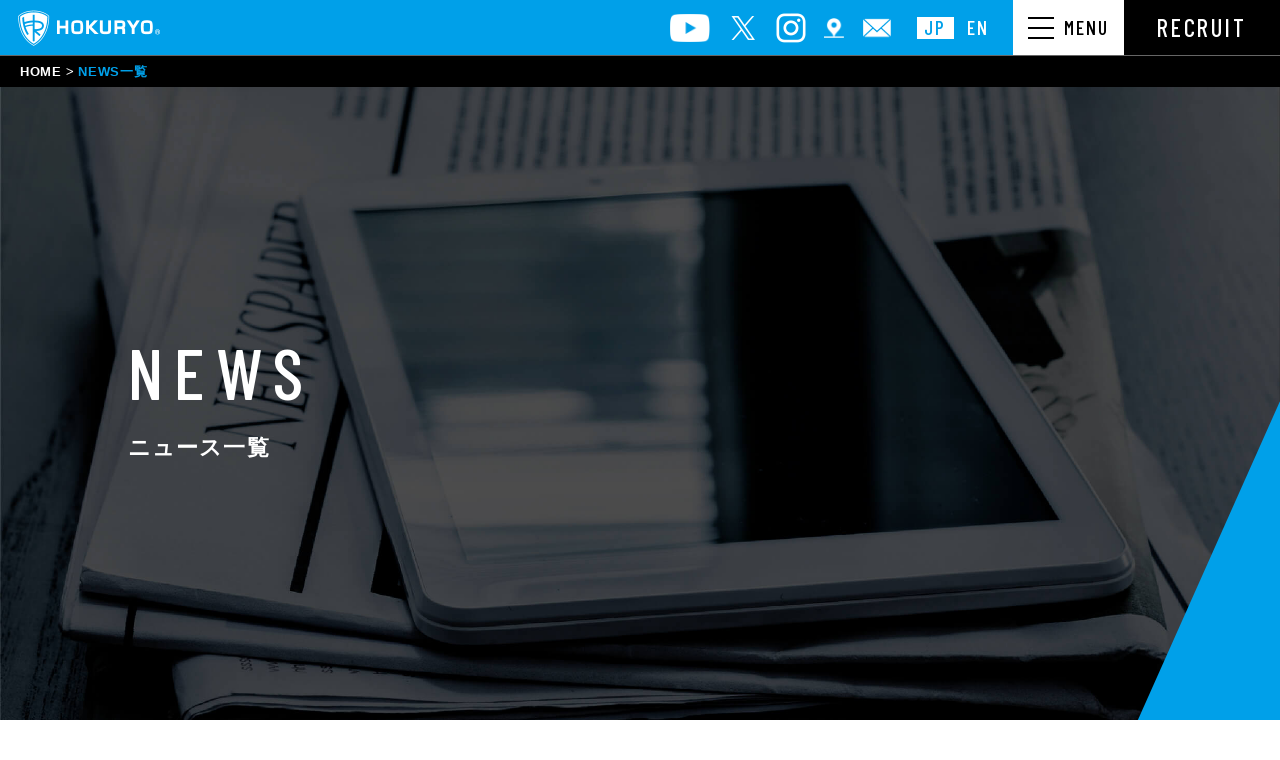

--- FILE ---
content_type: text/html; charset=UTF-8
request_url: https://www.kabu-hokuryo.com/news/robot_cctv/%E5%8F%96%E4%BB%98%E7%AE%A1%E8%AA%BF%E6%9F%BB/
body_size: 6857
content:
<!DOCTYPE html>
<html lang="ja">
  <head>
<!-- Google Tag Manager -->
<script>(function(w,d,s,l,i){w[l]=w[l]||[];w[l].push({'gtm.start':
new Date().getTime(),event:'gtm.js'});var f=d.getElementsByTagName(s)[0],
j=d.createElement(s),dl=l!='dataLayer'?'&l='+l:'';j.async=true;j.src=
'https://www.googletagmanager.com/gtm.js?id='+i+dl;f.parentNode.insertBefore(j,f);
})(window,document,'script','dataLayer','GTM-KCWPMCL');</script>
<!-- End Google Tag Manager -->
    <meta charset="utf-8">
    <meta name="HandheldFriendly" content="True">
    <meta name="MobileOptimized" content="320">
    <meta name="format-detection" content="telephone=no">
    <meta http-equiv="X-UA-Compatible" content="IE=edge">
    <!--[if IE]><meta http-equiv="cleartype" content="on"><![endif]-->
    <meta name="viewport" content="width=device-width, initial-scale=1, shrink-to-fit=no, user-scalable=0" id="viewport">
    <title>株式会社北菱-HOKURYO</title>
    <!-- ./ Google Font-->
    <script>
      window.WebFontConfig = {
        google: {
          families: ['Barlow Condensed:400,500:&display=swap']
        },
        active: function () {
          sessionStorage.fonts = true;
        }
      };
      (function () {
        var wf = document.createElement('script');
        wf.src = 'https://cdnjs.cloudflare.com/ajax/libs/webfont/1.6.28/webfontloader.js';
        wf.type = 'text/javascript';
        wf.async = 'true';
        var s = document.getElementsByTagName('script')[0];
        s.parentNode.insertBefore(wf, s);
      })();
    </script>
    <!-- ./ End Google Font-->
    <!-- favicons -->
<meta name="msapplication-square70x70logo" content="https://www.kabu-hokuryo.com/wp2/wp-content/themes/fcvanilla/img/favicons/site-tile-70x70.png">
<meta name="msapplication-square150x150logo" content="https://www.kabu-hokuryo.com/wp2/wp-content/themes/fcvanilla/img/favicons/site-tile-150x150.png">
<meta name="msapplication-wide310x150logo" content="https://www.kabu-hokuryo.com/wp2/wp-content/themes/fcvanilla/img/favicons/site-tile-310x150.png">
<meta name="msapplication-square310x310logo" content="https://www.kabu-hokuryo.com/wp2/wp-content/themes/fcvanilla/img/favicons/site-tile-310x310.png">
<meta name="msapplication-TileColor" content="#0078d7">
<link rel="shortcut icon" type="image/vnd.microsoft.icon" href="https://www.kabu-hokuryo.com/wp2/wp-content/themes/fcvanilla/img/favicons/favicon.ico">
<link rel="icon" type="image/vnd.microsoft.icon" href="https://www.kabu-hokuryo.com/wp2/wp-content/themes/fcvanilla/img/favicons/favicon.ico">
<link rel="apple-touch-icon" sizes="57x57" href="https://www.kabu-hokuryo.com/wp2/wp-content/themes/fcvanilla/img/favicons/apple-touch-icon-57x57.png">
<link rel="apple-touch-icon" sizes="60x60" href="https://www.kabu-hokuryo.com/wp2/wp-content/themes/fcvanilla/img/favicons/apple-touch-icon-60x60.png">
<link rel="apple-touch-icon" sizes="72x72" href="https://www.kabu-hokuryo.com/wp2/wp-content/themes/fcvanilla/img/favicons/apple-touch-icon-72x72.png">
<link rel="apple-touch-icon" sizes="76x76" href="https://www.kabu-hokuryo.com/wp2/wp-content/themes/fcvanilla/img/favicons/apple-touch-icon-76x76.png">
<link rel="apple-touch-icon" sizes="114x114" href="https://www.kabu-hokuryo.com/wp2/wp-content/themes/fcvanilla/img/favicons/apple-touch-icon-114x114.png">
<link rel="apple-touch-icon" sizes="120x120" href="https://www.kabu-hokuryo.com/wp2/wp-content/themes/fcvanilla/img/favicons/apple-touch-icon-120x120.png">
<link rel="apple-touch-icon" sizes="144x144" href="https://www.kabu-hokuryo.com/wp2/wp-content/themes/fcvanilla/img/favicons/apple-touch-icon-144x144.png">
<link rel="apple-touch-icon" sizes="152x152" href="https://www.kabu-hokuryo.com/wp2/wp-content/themes/fcvanilla/img/favicons/apple-touch-icon-152x152.png">
<link rel="apple-touch-icon" sizes="180x180" href="https://www.kabu-hokuryo.com/wp2/wp-content/themes/fcvanilla/img/favicons/apple-touch-icon-180x180.png">
<link rel="icon" type="image/png" sizes="36x36" href="https://www.kabu-hokuryo.com/wp2/wp-content/themes/fcvanilla/img/favicons/android-chrome-36x36.png">
<link rel="icon" type="image/png" sizes="48x48" href="https://www.kabu-hokuryo.com/wp2/wp-content/themes/fcvanilla/img/favicons/android-chrome-48x48.png">
<link rel="icon" type="image/png" sizes="72x72" href="https://www.kabu-hokuryo.com/wp2/wp-content/themes/fcvanilla/img/favicons/android-chrome-72x72.png">
<link rel="icon" type="image/png" sizes="96x96" href="https://www.kabu-hokuryo.com/wp2/wp-content/themes/fcvanilla/img/favicons/android-chrome-96x96.png">
<link rel="icon" type="image/png" sizes="128x128" href="https://www.kabu-hokuryo.com/wp2/wp-content/themes/fcvanilla/img/favicons/android-chrome-128x128.png">
<link rel="icon" type="image/png" sizes="144x144" href="https://www.kabu-hokuryo.com/wp2/wp-content/themes/fcvanilla/img/favicons/android-chrome-144x144.png">
<link rel="icon" type="image/png" sizes="152x152" href="https://www.kabu-hokuryo.com/wp2/wp-content/themes/fcvanilla/img/favicons/android-chrome-152x152.png">
<link rel="icon" type="image/png" sizes="192x192" href="https://www.kabu-hokuryo.com/wp2/wp-content/themes/fcvanilla/img/favicons/android-chrome-192x192.png">
<link rel="icon" type="image/png" sizes="256x256" href="https://www.kabu-hokuryo.com/wp2/wp-content/themes/fcvanilla/img/favicons/android-chrome-256x256.png">
<link rel="icon" type="image/png" sizes="384x384" href="https://www.kabu-hokuryo.com/wp2/wp-content/themes/fcvanilla/img/favicons/android-chrome-384x384.png">
<link rel="icon" type="image/png" sizes="512x512" href="https://www.kabu-hokuryo.com/wp2/wp-content/themes/fcvanilla/img/favicons/android-chrome-512x512.png">
<link rel="icon" type="image/png" sizes="36x36" href="https://www.kabu-hokuryo.com/wp2/wp-content/themes/fcvanilla/img/favicons/icon-36x36.png">
<link rel="icon" type="image/png" sizes="48x48" href="https://www.kabu-hokuryo.com/wp2/wp-content/themes/fcvanilla/img/favicons/icon-48x48.png">
<link rel="icon" type="image/png" sizes="72x72" href="https://www.kabu-hokuryo.com/wp2/wp-content/themes/fcvanilla/img/favicons/icon-72x72.png">
<link rel="icon" type="image/png" sizes="96x96" href="https://www.kabu-hokuryo.com/wp2/wp-content/themes/fcvanilla/img/favicons/icon-96x96.png">
<link rel="icon" type="image/png" sizes="128x128" href="https://www.kabu-hokuryo.com/wp2/wp-content/themes/fcvanilla/img/favicons/icon-128x128.png">
<link rel="icon" type="image/png" sizes="144x144" href="https://www.kabu-hokuryo.com/wp2/wp-content/themes/fcvanilla/img/favicons/icon-144x144.png">
<link rel="icon" type="image/png" sizes="152x152" href="https://www.kabu-hokuryo.com/wp2/wp-content/themes/fcvanilla/img/favicons/icon-152x152.png">
<link rel="icon" type="image/png" sizes="160x160" href="https://www.kabu-hokuryo.com/wp2/wp-content/themes/fcvanilla/img/favicons/icon-160x160.png">
<link rel="icon" type="image/png" sizes="192x192" href="https://www.kabu-hokuryo.com/wp2/wp-content/themes/fcvanilla/img/favicons/icon-192x192.png">
<link rel="icon" type="image/png" sizes="196x196" href="https://www.kabu-hokuryo.com/wp2/wp-content/themes/fcvanilla/img/favicons/icon-196x196.png">
<link rel="icon" type="image/png" sizes="256x256" href="https://www.kabu-hokuryo.com/wp2/wp-content/themes/fcvanilla/img/favicons/icon-256x256.png">
<link rel="icon" type="image/png" sizes="384x384" href="https://www.kabu-hokuryo.com/wp2/wp-content/themes/fcvanilla/img/favicons/icon-384x384.png">
<link rel="icon" type="image/png" sizes="512x512" href="https://www.kabu-hokuryo.com/wp2/wp-content/themes/fcvanilla/img/favicons/icon-512x512.png">
<link rel="icon" type="image/png" sizes="16x16" href="https://www.kabu-hokuryo.com/wp2/wp-content/themes/fcvanilla/img/favicons/icon-16x16.png">
<link rel="icon" type="image/png" sizes="24x24" href="https://www.kabu-hokuryo.com/wp2/wp-content/themes/fcvanilla/img/favicons/icon-24x24.png">
<link rel="icon" type="image/png" sizes="32x32" href="https://www.kabu-hokuryo.com/wp2/wp-content/themes/fcvanilla/img/favicons/icon-32x32.png">
<link rel="manifest" href="https://www.kabu-hokuryo.com/wp2/wp-content/themes/fcvanilla/img/favicons/manifest.json">
    <!-- /favicons -->
    
<!-- All In One SEO Pack 3.6.2[-1,-1] -->
<script type="application/ld+json" class="aioseop-schema">{}</script>
<link rel="canonical" href="https://www.kabu-hokuryo.com/news/robot_cctv/%e5%8f%96%e4%bb%98%e7%ae%a1%e8%aa%bf%e6%9f%bb/" />
<!-- All In One SEO Pack -->
<link rel='dns-prefetch' href='//cdnjs.cloudflare.com' />
    <meta name="apple-mobile-web-app-title" content="株式会社北菱">
			<script type="text/javascript">
		(function(document,navigator,standalone) {
            // prevents links from apps from oppening in mobile safari
            // this javascript must be the first script in your <head>
            if ((standalone in navigator) && navigator[standalone]) {
                var curnode, location=document.location, stop=/^(a|html)$/i;
                document.addEventListener('click', function(e) {
                    curnode=e.target;
                    while (!(stop).test(curnode.nodeName)) {
                        curnode=curnode.parentNode;
                    }
                    // Condidions to do this only on links to your own app
                    // if you want all links, use if('href' in curnode) instead.
                    if('href' in curnode && ( curnode.href.indexOf('http') || ~curnode.href.indexOf(location.host) ) ) {
                        e.preventDefault();
                        location.href = curnode.href;
                    }
                },false);
            }
        })(document,window.navigator,'standalone');
		</script>
	<link rel='stylesheet' id='gtranslate-style-css'  href='https://www.kabu-hokuryo.com/wp2/wp-content/plugins/gtranslate/gtranslate-style24.css?ver=5.4.18' type='text/css' media='all' />
<link rel='stylesheet' id='wp-block-library-css'  href='https://www.kabu-hokuryo.com/wp2/wp-includes/css/dist/block-library/style.min.css?ver=5.4.18' type='text/css' media='all' />
<link rel='stylesheet' id='-css'  href='https://www.kabu-hokuryo.com/wp2/wp-content/themes/fcvanilla/style.css' type='text/css' media='all' />
<link rel='stylesheet' id='fc-style-css'  href='https://www.kabu-hokuryo.com/wp2/wp-content/themes/fcvanilla/css/style.css?20220726&#038;ver=5.4.18' type='text/css' media='all' />
<link rel='stylesheet' id='fc-cms-css'  href='https://www.kabu-hokuryo.com/wp2/wp-content/themes/fcvanilla/css/cms.css?ver=5.4.18' type='text/css' media='all' />
<script type="text/javascript">var addToHomeConfig = {message:'ホーム画面に追加',animationIn:'fade',animationOut:'fade',startdelay:2000,lifespan:20000,expire:0,touchIcon:true}</script><script src='//cdnjs.cloudflare.com/ajax/libs/jquery/3.4.1/jquery.min.js?ver=3.4.1'></script>
<script src='//cdnjs.cloudflare.com/ajax/libs/jquery-migrate/3.1.0/jquery-migrate.min.js?ver=3.1.0'></script>
  </head>
    <body class="">
<!-- Google Tag Manager (noscript) -->
<noscript><iframe src="https://www.googletagmanager.com/ns.html?id=GTM-KCWPMCL"
height="0" width="0" style="display:none;visibility:hidden"></iframe></noscript>
<!-- End Google Tag Manager (noscript) -->
    <div class="container">
      <header class="header-fixed js-fixed-right">
        <div class="header-row">
          <div class="left">
                        <div><a class="logo" href="https://www.kabu-hokuryo.com/"><img src="https://www.kabu-hokuryo.com/wp2/wp-content/themes/fcvanilla/img/common/logo.png" alt="HOKURYO"></a></div>
          </div>
          <div class="right">
            <div class="header-row">
              <div class="header-contact">
                <ul class="list-contact">
                  <li class="md"><a class="link" href="https://www.youtube.com/channel/UCWQ4oLn6qhZAqT22SqWSE2Q" target="_blank" rel="noopener"><i class="icon icon-youtube"></i></a></li>
                  <li class="md"><a class="link" href="https://twitter.com/hokuryor" target="_blank" rel="noopener"><i class="icon icon-twitter"></i></a></li>
                  <li class="md"><a class="link" href="https://www.instagram.com/hokuryo_recruit/" target="_blank" rel="noopener"><i class="icon icon-instagram"></i></a></li>
                  <li><a class="link" href="https://goo.gl/maps/3uW1iHrrBGh73xG78" target="_blank" rel="noopener"><i class="icon icon-map"></i></a></li>
                  <li><a class="link" href="https://www.kabu-hokuryo.com/contact/"><i class="icon icon-email"></i></a></li>
                </ul>
              </div>
              <div class="header-language">
                <ul class="list-language">
                  <li class="is-active"><a class="link" href="#" onclick="doGTranslate('ja|ja');return false;">JP</a></li>
                  <li><a class="link" href="#" onclick="doGTranslate('ja|en');return false;">EN</a></li>
                </ul>
              </div>
<!-- GTranslate: https://gtranslate.io/ -->
<div id="google_translate_element2" style="display:none;"></div>
<script type="text/javascript">
function googleTranslateElementInit2() {new google.translate.TranslateElement({pageLanguage: 'ja',autoDisplay: false}, 'google_translate_element2');}
</script><script type="text/javascript" src="//translate.google.com/translate_a/element.js?cb=googleTranslateElementInit2"></script>
<script type="text/javascript">
function GTranslateGetCurrentLang() {var keyValue = document['cookie'].match('(^|;) ?googtrans=([^;]*)(;|$)');return keyValue ? keyValue[2].split('/')[2] : null;}
function GTranslateFireEvent(element,event){try{if(document.createEventObject){var evt=document.createEventObject();element.fireEvent('on'+event,evt)}else{var evt=document.createEvent('HTMLEvents');evt.initEvent(event,true,true);element.dispatchEvent(evt)}}catch(e){}}
function doGTranslate(lang_pair){if(lang_pair.value)lang_pair=lang_pair.value;if(lang_pair=='')return;var lang=lang_pair.split('|')[1];if(GTranslateGetCurrentLang() == null && lang == lang_pair.split('|')[0])return;var teCombo;var sel=document.getElementsByTagName('select');for(var i=0;i<sel.length;i++)if(/goog-te-combo/.test(sel[i].className)){teCombo=sel[i];break;}if(document.getElementById('google_translate_element2')==null||document.getElementById('google_translate_element2').innerHTML.length==0||teCombo.length==0||teCombo.innerHTML.length==0){setTimeout(function(){doGTranslate(lang_pair)},500)}else{teCombo.value=lang;GTranslateFireEvent(teCombo,'change');GTranslateFireEvent(teCombo,'change')}}
</script>
              <div class="header-menu">
                <div class="navbar-wrapper">
                  <div class="navbar-toggler trans">
                    <div class="button"><span class="line"></span><span class="line"></span><span class="line"></span></div>
                    <div class="text"><span>menu</span></div>
                  </div>
                </div>
              </div>
              <div class="header-button"><a class="button button-recruit" href="https://www.kabu-hokuryo.com/recruit/">RECRUIT</a></div>
            </div>
          </div>
        </div>
        <div class="header-nav">
          <div class="navbar-wrapper">
            <nav class="navbar-nav">
              <div class="navbar-collapse">
                <div class="navbar-content">
                  <div class="wrapper">
                    <div class="navbar-block is-border">
                      <p class="navbar-heading js-navbar-accordion">
                        <a href="https://www.kabu-hokuryo.com/" class="md">
                          CORPORATE SITE <span class="text-blue line"></span> TOP
                        </a>
                        <span class="sm">
                          CORPORATE SITE <span class="text-blue line"></span> TOP
                        </span>
                      </p>
                      <div class="navbar-accordion-content">
                        <div class="navbar-layout">
                          <div class="col">
                            <div class="navbar-widget">
                              <p class="heading"><span class="en">ADVANTAGE</span><span class="jp">私たちの強み</span></p>
                              <ul class="list">
                                <li><a href="https://www.kabu-hokuryo.com/strength/">私たちの強み 一覧</a></li>
                                <li><a href="https://www.kabu-hokuryo.com/strength/onestopservice/">ワンストップサービス</a></li>
                                <li><a href="https://www.kabu-hokuryo.com/strength/facility/">保有設備</a></li>
                                <li><a href="https://www.kabu-hokuryo.com/strength/qualification/">資格取得一覧表</a></li>
                              </ul>
                            </div>
                          </div>
                          <div class="col">
                            <div class="navbar-widget is-news">
                              <p class="heading"><span class="en">NEWS</span><span class="jp">ニュース</span></p>
                              <ul class="list">
                                <li><a href="https://www.kabu-hokuryo.com/news/">NEWS 一覧</a></li>
                              </ul>
                            </div>
                          </div>
                          <div class="col">
                            <div class="navbar-widget">
                              <p class="heading"><span class="en">PRODUCTS</span><span class="jp">製品情報</span></p>
                              <div class="row-product">
                                <div class="column">
                                  <ul class="list is-product">
                                    <li class="is-robots"><a href="https://www.kabu-hokuryo.com/sewer-robots/">下水道ロボット</a></li>
                                    <li class="is-equipment"><a href="https://www.kabu-hokuryo.com/sewer-equipment/">下水道関連製品</a></li>
                                    <li class="is-aviation"><a href="https://www.kabu-hokuryo.com/aviation/">航空エンジン燃焼器部品</a></li>
                                  </ul>
                                </div>
                                <div class="column">
                                  <ul class="list is-product">
                                    <li class="is-construction"><a href="https://www.kabu-hokuryo.com/construction/">建設機械パーツ</a></li>
                                    <li class="is-special"><a href="https://www.kabu-hokuryo.com/special/">特殊/特種車輌</a></li>
                                  </ul>
                                </div>
                              </div>
                            </div>
                          </div>
                          <div class="col">
                            <div class="navbar-widget">
                              <p class="heading"><span class="en">VOICE</span><span class="jp">お客様の声</span></p>
                              <ul class="list">
                                <li><a href="https://www.kabu-hokuryo.com/voice/">お客様の声 一覧</a></li>
                              </ul>
                            </div>
                          </div>
                          <div class="col">
                            <div class="navbar-widget">
                              <p class="heading"><span class="en">STORY</span><span class="jp">HOKURYOストーリー</span></p>
                              <ul class="list">
                                <li><a href="https://www.kabu-hokuryo.com/story/">HOKURYOストーリー <br class="sm">一覧</a></li>
                              </ul>
                            </div>
                          </div>
                        </div>
                        <div class="navbar-widget">
                          <ul class="list is-inline">
                            <li><a href="https://www.kabu-hokuryo.com/company/">会社情報</a></li>
                            <li><a href="https://www.kabu-hokuryo.com/company/topmessage/">トップメッセージ</a></li>
                            <li><a href="https://www.kabu-hokuryo.com/company/history/">HOKURYOの歩み</a></li>
                            <li><a href="https://www.kabu-hokuryo.com/company/quality/">マネジメントシステム</a></li>
                            <li><a href="https://www.kabu-hokuryo.com/contact/">お問い合わせ</a></li>
                          </ul>
                        </div>
                      </div>
                    </div>
                    <div class="navbar-block">
                      <p class="navbar-heading js-navbar-accordion">
                        <a href="https://www.kabu-hokuryo.com/recruit/" class="md">
                          RECRUIT SITE <span class="text-blue line"></span> TOP
                        </a>
                        <span class="sm">
                          RECRUIT SITE <span class="text-blue line"></span> TOP
                        </span>
                      </p>
                      <div class="navbar-accordion-content">
                        <div class="navbar-layout">
                          <div class="col">
                            <div class="navbar-widget">
                              <p class="heading"><span class="en">OUR COMPANY</span><span class="jp">私たちの会社</span></p>
                              <ul class="list">
                                <li><a href="https://www.kabu-hokuryo.com/recruit/company#business">事業内容</a></li>
                                <li><a href="https://www.kabu-hokuryo.com/recruit/company#works">職種別の仕事内容</a></li>
                              </ul>
                            </div>
                          </div>
                          <div class="col">
                            <div class="navbar-widget">
                              <p class="heading"><span class="en">OUR MEMBERS</span><span class="jp">働く仲間</span></p>
                              <ul class="list">
                                <li><a href="https://www.kabu-hokuryo.com/recruit/member/">先輩たちの声</a></li>
                              </ul>
                            </div>
                          </div>
                          <div class="col">
                            <div class="navbar-widget">
                              <p class="heading"><span class="en">ACTIVE FIELD</span><span class="jp">活躍するフィールド</span></p>
                              <ul class="list">
                                <li><a href="https://www.kabu-hokuryo.com/recruit/field#numbers">数字で見るHOKURYO</a></li>
                                <li><a href="https://www.kabu-hokuryo.com/recruit/field#career-system">教育制度・キャリア</a></li>
                              </ul>
                            </div>
                          </div>
                          <div class="col">
                            <div class="navbar-widget">
                              <p class="heading"><span class="en">OUR MESSAGE</span><span class="jp">私たちからのメッセージ</span></p>
                              <ul class="list">
                                <li><a href="https://www.kabu-hokuryo.com/recruit/message/">社長メッセージ</a></li>
                              </ul>
                            </div>
                          </div>
                          <div class="col">
                            <div class="navbar-widget is-challenging">
                              <p class="heading"><span class="en">CHALLENGING</span><span class="jp">HOKURYOに挑戦する</span></p>
                              <div class="position-relative">
                                <ul class="list">
                                  <li><a href="https://www.kabu-hokuryo.com/recruit/newgraduate/">新卒募集要項</a></li>
                                  <li><a href="https://www.kabu-hokuryo.com/recruit/career/">中途募集要項</a></li>
                                </ul>
                                <p class="button-fixed"><a class="button button-entry" href="https://www.kabu-hokuryo.com/recruit/entry/">ENTRY</a></p>
                              </div>
                            </div>
                          </div>
                        </div>
                      </div>
                    </div>
                    <div class="navbar-close"><span class="js-navbar-close js-navbar-top"><span class="text">close</span><br><span class="icon"></span></span></div>

                    <ul class="list-contact sm">
                      <li><a class="link" href="https://www.youtube.com/channel/UCWQ4oLn6qhZAqT22SqWSE2Q" target="_blank" rel="noopener"><i class="icon icon-youtube"></i></a></li>
                      <li><a class="link" href="https://twitter.com/hokuryor" target="_blank" rel="noopener"><i class="icon icon-twitter"></i></a></li>
                      <li><a class="link" href="https://www.instagram.com/hokuryo_recruit/" target="_blank" rel="noopener"><i class="icon icon-instagram"></i></a></li>
                    </ul>
                  </div>
                </div>
                <div class="navbar-over js-navbar-close"></div>
              </div>
            </nav>
          </div>
        </div>
      </header>
<main class="main-container">
  <!-- ./ Breadcrumb Wrapper-->
  <div class="breadcrumb-wrapper">
    <ul class="breadcrumb">
      <li class="item"><a class="link" href="https://www.kabu-hokuryo.com/">HOME</a></li>
      <li class="item"><span class="link">NEWS一覧</span></li>    </ul>
  </div>
  <!-- ./ Section Keyvisual-->
  <div class="keyvisual-wrapper is-news">
    <div class="wrapper">
      <h1 class="keyvisual-heading"><span class="english">NEWS</span><span class="japanese">ニュース一覧</span></h1>
    </div>
  </div>
  <!-- ./ Section News-->
  <section class="section-news">
    <div class="wrapper">
      <ul class="list-date">
        	<li class="item"><a href='https://www.kabu-hokuryo.com/news/2025/' class='link'>2025年</a></li>
	<li class="item"><a href='https://www.kabu-hokuryo.com/news/2024/' class='link'>2024年</a></li>
	<li class="item"><a href='https://www.kabu-hokuryo.com/news/2023/' class='link'>2023年</a></li>
	<li class="item"><a href='https://www.kabu-hokuryo.com/news/2022/' class='link'>2022年</a></li>
	<li class="item"><a href='https://www.kabu-hokuryo.com/news/2021/' class='link'>2021年</a></li>
	<li class="item"><a href='https://www.kabu-hokuryo.com/news/2020/' class='link'>2020年</a></li>
	<li class="item"><a href='https://www.kabu-hokuryo.com/news/2019/' class='link'>2019年</a></li>
	<li class="item"><a href='https://www.kabu-hokuryo.com/news/2018/' class='link'>2018年</a></li>
	<li class="item"><a href='https://www.kabu-hokuryo.com/news/2017/' class='link'>2017年</a></li>
	<li class="item"><a href='https://www.kabu-hokuryo.com/news/2016/' class='link'>2016年</a></li>
	<li class="item"><a href='https://www.kabu-hokuryo.com/news/2015/' class='link'>2015年</a></li>
	<li class="item"><a href='https://www.kabu-hokuryo.com/news/2010/' class='link'>2010年</a></li>
	<li class="item"><a href='https://www.kabu-hokuryo.com/news/2009/' class='link'>2009年</a></li>
      </ul>
      <ul class="list-news">
        <li class="item">
          <div class="news-article"><a class="news-link" href="https://www.kabu-hokuryo.com/sewer-robots/hlc%e3%82%b7%e3%83%aa%e3%83%bc%e3%82%ba/">
              <div class="news-header">
                <figure class="news-image"><img src="https://www.kabu-hokuryo.com/wp2/wp-content/uploads/2020/08/img_sewer-detail_018-254x254.png" class="attachment-thumbnail-news size-thumbnail-news wp-post-image" alt="" srcset="https://www.kabu-hokuryo.com/wp2/wp-content/uploads/2020/08/img_sewer-detail_018-254x254.png 254w, https://www.kabu-hokuryo.com/wp2/wp-content/uploads/2020/08/img_sewer-detail_018-150x150.png 150w, https://www.kabu-hokuryo.com/wp2/wp-content/uploads/2020/08/img_sewer-detail_018-624x624.png 624w" sizes="(max-width: 254px) 100vw, 254px" /></figure>
                <ul class="news-info">
                  <li>
                    <time class="news-date" datetime="2020-08-07">2020.08.07</time>
                  </li>
                                  </ul>
              </div>
              <div class="news-body">
                <h2 class="news-heading">HLCシリーズ</h2>
              </div></a></div>
        </li>
      </ul>
    </div>
  </section>
  <!-- ./ Contact-->
  <div class="section-contact">
    <div class="wrapper">
      <div class="contact-wrapper">
        <p class="heading">ご相談・お見積り・<br class="sm">お問い合わせはお気軽にこちらまで</p>
        <div class="row">
          <div class="column">
            <p>電話でのお問い合わせ</p>
            <p><a class="tel pointer-tel" href="tel:0761-21-3311"><span class="number"><img class="md" src="https://www.kabu-hokuryo.com/wp2/wp-content/themes/fcvanilla/img/common/img_tel.png" alt="0761-21-3311"><img class="sm" src="https://www.kabu-hokuryo.com/wp2/wp-content/themes/fcvanilla/img/common/sp/img_tel.png" alt="0761-21-3311"></span><span>（代表）</span></a></p>
          </div>
          <div class="column"><a class="button button-contact" href="https://www.kabu-hokuryo.com/contact/"><span class="icon">メールでのお問い合わせ</span></a></div>
        </div>
      </div>
    </div>
  </div>
</main>
<footer class="js-fixed-right">
        <div class="footer-content">
          <ul class="list-contact">
            <li><a class="link" href="https://www.youtube.com/channel/UCWQ4oLn6qhZAqT22SqWSE2Q" target="_blank" rel="noopener"><i class="icon icon-youtube"></i></a></li>
            <li><a class="link" href="https://twitter.com/hokuryor" target="_blank" rel="noopener"><i class="icon icon-twitter"></i></a></li>
            <li><a class="link" href="https://www.instagram.com/hokuryo_recruit/" target="_blank" rel="noopener"><i class="icon icon-instagram"></i></a></li>
          </ul>
          <p class="footer-logo"><a href="https://www.kabu-hokuryo.com/"><img src="https://www.kabu-hokuryo.com/wp2/wp-content/themes/fcvanilla/img/common/footer_logo.png" alt="HOKURYO"></a></p>
          <div class="footer-info">
            <p><strong>株式会社 HOKURYO</strong></p>
            <address>石川県小松市長田町イ18　TEL：<a class="pointer-tel" href="tel:0761-21-3311">0761-21-3311</a>（代表）</address><small class="footer-copyright">Copyright&copy;2020 HOKURYO.ALL right reserved.</small>
          </div>
        </div>
        <p class="footer-totop js-backtotop"><span class="icon trans"></span></p>
      </footer>
    </div>
		<script src='https://www.kabu-hokuryo.com/wp2/wp-content/themes/fcvanilla/js/scripts.js?ver=2.0.1'></script>
	</body>
</html>


--- FILE ---
content_type: text/css
request_url: https://www.kabu-hokuryo.com/wp2/wp-content/themes/fcvanilla/css/style.css?20220726&ver=5.4.18
body_size: 51215
content:
@charset "UTF-8";
/* COMPASS
 * ----------------------------------------------- */
html, body, div, span, applet, object, iframe,
h1, h2, h3, h4, h5, h6, p, blockquote, pre,
a, abbr, acronym, address, big, cite, code,
del, dfn, em, img, ins, kbd, q, s, samp,
small, strike, strong, sub, sup, tt, var,
b, u, i, center,
dl, dt, dd, ol, ul, li,
fieldset, form, label, legend,
table, caption, tbody, tfoot, thead, tr, th, td,
article, aside, canvas, details, embed,
figure, figcaption, footer, header, hgroup,
menu, nav, output, ruby, section, summary,
time, mark, audio, video {
  margin: 0;
  padding: 0;
  border: 0;
  font: inherit;
  font-size: 100%;
  vertical-align: baseline;
}

html {
  line-height: 1;
}

ol, ul {
  list-style: none;
}

table {
  border-collapse: collapse;
  border-spacing: 0;
}

caption, th, td {
  text-align: left;
  font-weight: normal;
  vertical-align: middle;
}

q, blockquote {
  quotes: none;
}
q:before, q:after, blockquote:before, blockquote:after {
  content: "";
  content: none;
}

a img {
  border: none;
}

article, aside, details, figcaption, figure, footer, header, hgroup, main, menu, nav, section, summary {
  display: block;
}

/* BASE
 * ----------------------------------------------- */
/* MEDIA QUERIES
 * ----------------------------------------------- */
/* ADDITIONAL RESET
 * ----------------------------------------------- */
*,
*:before,
*:after {
  -moz-box-sizing: border-box;
  -webkit-box-sizing: border-box;
  box-sizing: border-box;
}

body * {
  max-height: 99999em;
}

img {
  display: inline-block;
  vertical-align: middle;
  max-width: 100%;
}

input,
label,
select,
button,
textarea {
  margin: 0;
  border: 0;
  padding: 0;
  display: inline-block;
  vertical-align: middle;
  white-space: normal;
  background: none;
  font: inherit;
  line-height: 1;
}

input:focus,
button:focus,
select:focus {
  outline: 0;
}

/* Make webkit render the search input like a normal text field */
input[type=search] {
  -webkit-appearance: textfield;
}

/* Turn off the recent search for webkit. It adds about 15px padding on the left */
::-webkit-search-decoration {
  display: none;
}

/* Turn off scroll bars in IE unless needed */
textarea {
  overflow: auto;
  white-space: pre-line;
}

/* PRINTING
 * ----------------------------------------------- */
@media print {
  body {
    -webkit-print-color-adjust: exact;
  }

  html,
  body {
    margin: 0;
  }

  @page {
    margin: 0;
  }
  @page :left {
    margin: 0;
  }
  @page :right {
    margin: 0;
  }
  @page :first {
    margin-top: 0;
  }
}
/* GENERAL
 * ----------------------------------------------- */
body {
  color: #000;
  font-family: "游ゴシック", YuGothic, Verdana, "ヒラギノ角ゴ ProN W3", "Hiragino Kaku Gothic ProN", "メイリオ", Meiryo, sans-serif;
  font-size: 14px;
  font-weight: 400;
  line-height: 1.4;
  -webkit-text-size-adjust: none;
  -moz-text-size-adjust: none;
  -ms-text-size-adjust: none;
}

.ft-serif {
  font-family: "ヒラギノ明朝 ProN W3", "Hiragino Mincho ProN", "Hiragino Mincho Pro", "Times New Roman", "游明朝", YuMincho, "メイリオ", Meiryo, Georgia, serif;
}

.ft-yumincho {
  font-family: "游明朝", YuMincho, "Times New Roman", "ヒラギノ明朝 ProN W3", "Hiragino Mincho ProN", "メイリオ", Meiryo, serif;
}

.ft-barlow {
  font-family: "Barlow Condensed", sans-serif;
}

/* HELPERS
 * ----------------------------------------------- */
a {
  color: #000;
  text-decoration: none;
}

.hidden {
  display: none;
}

.invisible {
  visibility: hidden;
}

.text-left {
  text-align: left;
}

.text-center {
  text-align: center;
}

.text-right {
  text-align: right;
}

.text-justify {
  text-align: justify;
}

.text-nowrap {
  white-space: nowrap;
}

.text-lowercase {
  text-transform: lowercase;
}

.text-uppercase {
  text-transform: uppercase;
}

.text-capitalize {
  text-transform: capitalize;
}

.break-all {
  word-break: break-all;
  overflow-wrap: break-word;
}

.main-container {
  min-width: 1064px;
}

.wrapper {
  width: 1064px;
  margin-left: auto;
  margin-right: auto;
}

/* RESPONSIVE
 * ----------------------------------------------- */
@media print, (min-width: 768px) {
  a {
    -webkit-transition: opacity 0.3s ease-out;
    -moz-transition: opacity 0.3s ease-out;
    -ms-transition: opacity 0.3s ease-out;
    transition: opacity 0.3s ease-out;
    text-decoration: none;
  }
  a:hover {
    opacity: 0.7;
    -webkit-opacity: 0.7;
    -moz-opacity: 0.7;
    filter: alpha(opacity=70);
    -ms-filter: "alpha(opacity=70)";
  }

  section {
    padding-top: 50px;
    padding-bottom: 50px;
  }

  .sm {
    display: none !important;
  }

  .trans {
    -webkit-transition: opacity 0.3s ease-out;
    -moz-transition: opacity 0.3s ease-out;
    -ms-transition: opacity 0.3s ease-out;
    transition: opacity 0.3s ease-out;
    text-decoration: none;
  }
  .trans:hover {
    opacity: 0.7;
    -webkit-opacity: 0.7;
    -moz-opacity: 0.7;
    filter: alpha(opacity=70);
    -ms-filter: "alpha(opacity=70)";
  }

  .pointer-tel {
    pointer-events: none;
  }
}
@media all and (min-width: 768px) and (-ms-high-contrast: none), print and (-ms-high-contrast: active), (min-width: 768px) and (-ms-high-contrast: active) {
  .pointer-tel {
    display: inline-block;
  }
}

@media print, (min-width: 768px) {
  .wrapper {
    padding-left: 20px;
    padding-right: 20px;
  }
  .wrapper.is-medium {
    width: 940px;
  }
}
@media only screen and (max-width: 767px) {
  .md {
    display: none !important;
  }

  body {
    font-size: 3.6506vw;
  }

  section {
    padding-top: 4vw;
    padding-bottom: 4vw;
  }

  .container, .main-container {
    width: auto;
    min-width: 320px;
  }

  .wrapper {
    width: auto;
    margin: 0;
    padding-left: 5.45vw;
    padding-right: 5.45vw;
  }
}
/* PARTS
 * ----------------------------------------------- */
.is-toggle-nav .footer-totop {
  display: none;
}

header {
  position: relative;
  z-index: 999;
  padding: 0;
  color: #fff;
  background-color: #00a0e9;
}
header .logo {
  display: inline-block;
  line-height: 1;
}
@media print, (min-width: 768px) {
  header {
    height: 55px;
  }
  header .logo img {
    width: 142px;
  }
  header .navbar-toggler, header .button-recruit {
    height: 55px;
  }
  header.is-responsive {
    min-width: 1064px;
    position: static;
  }
  header.nav-open .header-nav {
    height: calc(100vh - 55px);
  }
}
@media all and (-ms-high-contrast: none), (-ms-high-contrast: active) {
  header .list-language {
    position: relative;
    top: 0.15em;
  }
}
@media only screen and (max-width: 767px) {
  header {
    height: 13vw;
  }
  header .logo {
    padding-left: 2.5vw;
    width: 29vw;
  }
  header.nav-open .header-row:before {
    content: "";
    position: absolute;
    z-index: 1;
    pointer-events: none;
    top: calc(100%);
    left: 0;
    width: 100%;
    height: 0.5vw;
    border: 0.5vw solid #00a0e9;
  }
  header.nav-open .header-nav {
    position: relative;
    height: calc(100vh - 13vw);
  }
}

.header-fixed {
  width: 100%;
  position: fixed;
  z-index: 980;
  left: 0;
  top: 0;
}

.header-row {
  position: relative;
  z-index: 2;
  display: flex;
  justify-content: space-between;
  align-items: center;
}

.header-menu {
  position: relative;
  z-index: 1;
}

.header-nav {
  overflow: auto;
  position: absolute;
  z-index: 1;
  width: 100%;
}
@media print, (min-width: 768px) {
  .header-nav.is-responsive {
    min-width: 1064px;
  }
}
.header-nav .list .is-disabled {
  display: inline-block;
}

@media print, (min-width: 768px) {
  .header-fixed + main {
    padding-top: 55px;
  }

  .header-row {
    height: 55px;
    overflow: hidden;
  }
  .header-row .left {
    padding: 0 18px;
  }

  .header-contact .list-contact {
    position: relative;
    align-items: center;
  }
}
@media all and (-ms-high-contrast: none), (-ms-high-contrast: active) {
  .header-row .left {
    flex-grow: 1;
  }
}
@media only screen and (max-width: 767px) {
  .header-fixed {
    min-width: 100%;
  }
  .header-fixed + main {
    padding-top: 13vw;
  }

  .header-row {
    height: 13vw;
  }

  .header-language .list-language {
    display: flex !important;
  }
}
footer {
  position: relative;
  color: #fff;
  background-color: #00a0e9;
}
@media screen and (max-width: 960px) {
  footer:not(.is-responsive) .footer-copyright {
    position: static;
  }
}
@media print, (min-width: 768px) {
  footer {
    padding-top: 30px;
    padding-bottom: 16px;
  }
  footer.is-responsive {
    min-width: 1064px;
    position: static;
  }
}
@media only screen and (max-width: 767px) {
  footer {
    padding-top: 12vw;
    padding-bottom: 4.6vw;
  }
}

.footer-logo {
  text-align: center;
}
@media print, (min-width: 768px) {
  .footer-logo {
    margin-bottom: 40px;
  }
  .footer-logo img {
    width: 197px;
  }
}
@media only screen and (max-width: 767px) {
  .footer-logo {
    margin-bottom: 12vw;
  }
  .footer-logo img {
    width: 42vw;
  }
}

.footer-copyright {
  display: inline-block;
  color: #fff;
  font-weight: 400;
  font-family: "Barlow Condensed", sans-serif;
  letter-spacing: 0.08em;
}
@media print, (min-width: 768px) {
  .footer-copyright {
    font-size: 14px;
    position: absolute;
    bottom: 0;
    right: 23px;
  }
}
@media only screen and (max-width: 767px) {
  .footer-copyright {
    font-size: 3.15vw;
    margin-top: 2.5vw;
  }
}

.footer-info {
  position: relative;
  text-align: center;
  line-height: 1.4;
  font-weight: 500;
}
.footer-info a {
  color: inherit;
}
@media print, (min-width: 768px) {
  .footer-info {
    font-size: 16px;
  }
  .footer-info address {
    font-size: 13px;
  }
}
@media only screen and (max-width: 767px) {
  .footer-info {
    font-size: 4vw;
  }
  .footer-info address {
    font-size: 3.4vw;
  }
}

.footer-totop {
  display: none;
  position: fixed;
  z-index: 900;
  line-height: 0;
  background-color: #00a0e9;
}
.footer-totop .icon {
  cursor: pointer;
  display: inline-block;
  background: url("../img/common/icon_totop.png") no-repeat center/100%;
}
.footer-totop.is-hidden {
  display: none !important;
}
@media print, (min-width: 768px) {
  .footer-totop {
    bottom: 10px;
    right: 15px;
    padding: 10px;
    width: 46px;
    height: 46px;
  }
  .footer-totop .icon {
    width: 26px;
    height: 15px;
    position: absolute;
    left: 50%;
    top: 50%;
    margin: -7px 0 0 -13px;
  }
}
@media only screen and (max-width: 767px) {
  .footer-totop {
    bottom: 3vw;
    right: 3vw;
    padding: 1vw;
  }
  .footer-totop .icon {
    background-image: url("../img/common/icon_totop.png");
    width: 8vw;
    height: 8vw;
  }
}

.footer-content .icon-instagram {
  background: url("../img/common/icn_instagram.svg") no-repeat center/100%;
}
.footer-content .icon-twitter {
  background: url("../img/common/icn_twitter.png") no-repeat center/100%;
}
.footer-content .list-contact {
  justify-content: center;
  align-items: center;
}
@media print, (min-width: 768px) {
  .footer-content .list-contact {
    margin-bottom: 40px;
  }
  .footer-content .list-contact li {
    margin: 0 15px;
  }
  .footer-content .icon-youtube {
    width: 44px;
    height: 31px;
  }
  .footer-content .icon-twitter {
    width: 37px;
    height: 30px;
  }
  .footer-content .icon-instagram {
    width: 33px;
    height: 33px;
  }
}
@media only screen and (max-width: 767px) {
  .footer-content .list-contact {
    margin-bottom: 12vw;
  }
  .footer-content .list-contact li {
    margin: 0 2vw;
  }
  .footer-content .icon-youtube {
    width: 11vw;
    height: 8vw;
  }
  .footer-content .icon-twitter {
    width: 10vw;
    height: 8vw;
  }
  .footer-content .icon-instagram {
    width: 9vw;
    height: 9vw;
  }
}

.nav-link {
  display: block;
  padding: 10px 20px;
  color: inherit;
  font-size: 16px;
  font-weight: 700;
  letter-spacing: 0;
  text-decoration: none;
}
@media print, (min-width: 768px) {
  .nav-link {
    text-align: center;
    opacity: 1;
    transition: opacity 0.3s ease;
  }
  .nav-link.is-active, .nav-link.is-current {
    background-color: #000;
  }
  .nav-link:hover {
    opacity: 0.8;
  }
}

.navbar-wrapper {
  z-index: 10;
}

.navbar-collapse {
  display: none;
  position: relative;
}
@media only screen and (max-width: 767px) {
  .navbar-collapse.has-accordion-open .navbar-close {
    display: block;
  }
}

.navbar-toggler {
  display: block;
  background: #fff;
  color: #000;
  line-height: 1;
  cursor: pointer;
  transition: all 0.3s ease;
}
.navbar-toggler .text {
  font-weight: 500;
  font-family: "Barlow Condensed", sans-serif;
  text-transform: uppercase;
}
.navbar-toggler .button {
  position: relative;
  display: inline-block;
}
.navbar-toggler .line {
  display: block;
  width: 100%;
  position: absolute;
  left: 0;
  background: #000;
}
.navbar-toggler .line:nth-child(1) {
  top: 0;
}
.navbar-toggler .line:nth-child(2) {
  opacity: 1;
  top: 50%;
  transform: translateY(-50%);
  transition: all 0.3s ease;
}
.navbar-toggler .line:nth-child(3) {
  bottom: 0;
}
.navbar-toggler.is-active .line:nth-of-type(2) {
  opacity: 0;
}
@media print, (min-width: 768px) {
  .navbar-toggler {
    display: flex;
    align-items: center;
    padding: 18px 15px;
    height: 55px;
  }
  .navbar-toggler .button {
    width: 26px;
    height: 22px;
  }
  .navbar-toggler .text {
    position: relative;
    top: -1px;
    font-size: 20px;
    letter-spacing: 0.1em;
    padding-left: 10px;
  }
  .navbar-toggler .line {
    height: 2px;
  }
  .navbar-toggler .line:nth-child(1) {
    animation: menu-bar01 0.75s forwards;
    -webkit-animation: menu-bar01 0.75s forwards;
  }
  .navbar-toggler .line:nth-child(3) {
    animation: menu-bar02 0.75s forwards;
    -webkit-animation: menu-bar02 0.75s forwards;
  }
  .navbar-toggler.is-active .line:nth-of-type(1) {
    animation: active-menu-bar01 0.75s forwards;
    -webkit-animation: active-menu-bar01 0.75s forwards;
  }
  .navbar-toggler.is-active .line:nth-of-type(3) {
    animation: active-menu-bar03 0.75s forwards;
    -webkit-animation: active-menu-bar03 0.75s forwards;
  }
}
@media only screen and (max-width: 767px) {
  .navbar-toggler {
    text-align: center;
    display: block;
    padding: 2.6vw 2.3vw;
    height: 13vw;
  }
  .navbar-toggler .button {
    width: 7vw;
    height: 3.6vw;
  }
  .navbar-toggler .text {
    position: relative;
    font-size: 3.525vw;
    margin-top: 0.3em;
    letter-spacing: 0.033em;
  }
  .navbar-toggler .line {
    height: 0.4vw;
  }
  .navbar-toggler .line:nth-child(1) {
    animation: sp-menu-bar01 0.75s forwards;
    -webkit-animation: sp-menu-bar01 0.75s forwards;
  }
  .navbar-toggler .line:nth-child(3) {
    animation: sp-menu-bar02 0.75s forwards;
    -webkit-animation: sp-menu-bar02 0.75s forwards;
  }
  .navbar-toggler.is-active .line:nth-of-type(1) {
    animation: sp-active-menu-bar01 0.75s forwards;
    -webkit-animation: sp-active-menu-bar01 0.75s forwards;
  }
  .navbar-toggler.is-active .line:nth-of-type(3) {
    animation: sp-active-menu-bar03 0.75s forwards;
    -webkit-animation: sp-active-menu-bar03 0.75s forwards;
  }
}

.navbar-content {
  position: relative;
  z-index: 5;
  color: #fff;
  background-color: #000;
  border-style: solid;
  border-color: #fff;
}
.navbar-content .wrapper {
  max-width: 100%;
}
@media print, (min-width: 768px) {
  .navbar-content {
    padding: 40px 20px 95px;
    border-width: 4px;
  }
}
@media only screen and (max-width: 767px) {
  .navbar-content {
    padding: 7vw 4vw;
    border-width: 1vw;
  }
  .navbar-content .wrapper {
    padding: 0;
  }
  .navbar-content .list-contact {
    align-items: center;
    justify-content: center;
  }
  .navbar-content .list-contact li {
    margin: 0 2vw;
  }
}

@media print, (min-width: 768px) {
  .navbar-block.is-border {
    margin-bottom: 38px;
    padding-bottom: 50px;
    border-bottom: 1px solid rgba(115, 115, 115, 0.75);
  }
}
@media only screen and (max-width: 767px) {
  .navbar-block:not(:last-child) {
    margin-bottom: 12vw;
  }
  .navbar-block.is-active:not(:last-child) {
    margin-bottom: 4vw;
  }
}

.navbar-heading {
  text-align: center;
  font-weight: 500;
  font-family: "Barlow Condensed", sans-serif;
  letter-spacing: 0.12em;
}
.navbar-heading a {
  color: inherit;
}
.navbar-heading .line {
  position: relative;
  top: -0.1em;
  display: inline-block;
  height: 0.8em;
  vertical-align: middle;
  background-color: #00a0e9;
}
@media print, (min-width: 768px) {
  .navbar-heading {
    font-size: 23px;
    margin-bottom: 45px;
  }
  .navbar-heading .line {
    width: 1px;
  }
}
@media only screen and (max-width: 767px) {
  .navbar-heading {
    position: relative;
    font-size: 6vw;
    color: #000;
    background-color: #fff;
    padding: 0.5vw 1vw 1.5vw;
    margin-bottom: 6vw;
    transition: all 0.3s ease;
  }
  .navbar-heading:after {
    content: "";
    position: absolute;
    bottom: calc(-6vw + 1px);
    left: 50%;
    transform: translateX(-50%);
    width: 0;
    height: 0;
    border-left: 3.8vw solid transparent;
    border-right: 3.8vw solid transparent;
    border-top: 6vw solid #fff;
    transition: all 0.3s ease;
  }
  .navbar-heading.is-active {
    color: #fff;
    background-color: #00a0e9;
  }
  .navbar-heading.is-active .text-blue {
    color: #fff !important;
  }
  .navbar-heading.is-active:after {
    border-top-color: #00a0e9;
  }
  .navbar-heading.is-active .line {
    background-color: #fff;
  }
  .navbar-heading .line {
    width: 0.3vw;
  }
}

@media print, (min-width: 768px) {
  .navbar-layout {
    display: flex;
    justify-content: space-between;
  }
  .navbar-layout:not(:last-child) {
    margin-bottom: 30px;
  }
}
@media only screen and (max-width: 767px) {
  .navbar-layout + .navbar-widget {
    padding-bottom: 0;
  }
}

.navbar-widget .heading {
  color: #00a0e9;
  line-height: 1;
}
.navbar-widget .heading .en {
  display: block;
  font-weight: 500;
  font-family: "Barlow Condensed", sans-serif;
  letter-spacing: 0.1em;
}
.navbar-widget .heading .jp {
  display: block;
  font-weight: 700;
}
.navbar-widget .list {
  font-weight: 700;
}
.navbar-widget .list a {
  color: inherit;
}
.navbar-widget .list.is-inline {
  display: flex;
}
@media print, (min-width: 768px) {
  .navbar-widget {
    border-left: 1px solid #00a0e9;
    padding-left: 15px;
    padding-right: 5px;
  }
  .navbar-widget.is-challenging {
    width: 225px;
  }
  .navbar-widget.is-challenging .button-fixed {
    position: absolute;
    top: 4px;
    right: 0;
    z-index: 1;
  }
  .navbar-widget .heading {
    position: relative;
    top: -4px;
    margin-bottom: 10px;
  }
  .navbar-widget .heading .en {
    font-size: 23px;
    margin-bottom: 4px;
  }
}
@media all and (min-width: 768px) and (-ms-high-contrast: none), print and (-ms-high-contrast: active), (min-width: 768px) and (-ms-high-contrast: active) {
  .navbar-widget .heading .en {
    margin-bottom: 6px;
  }
}
@media print, (min-width: 768px) {
  .navbar-widget .heading .jp {
    font-size: 14px;
  }
  .navbar-widget .list {
    line-height: 1.65;
    font-size: 14px;
  }
  .navbar-widget .list.is-product {
    margin-right: -20px;
  }
  .navbar-widget .list.is-inline li {
    padding-right: 27px;
  }
  .navbar-widget .row-product {
    width: 275px;
    display: flex;
    flex-wrap: wrap;
  }
  .navbar-widget .row-product .column:nth-child(2n+1) {
    flex: 0 0 62%;
    max-width: 62%;
  }
  .navbar-widget .row-product .column:nth-child(2n) {
    flex: 0 0 38%;
    max-width: 38%;
  }
}
@media only screen and (max-width: 767px) {
  .navbar-widget {
    min-height: 21vw;
    display: flex;
    border-top: 0.3vw solid #00a0e9;
    padding-top: 3vw;
    padding-bottom: 5.5vw;
  }
  .navbar-widget .heading {
    flex: 0 0 45vw;
    max-width: 45vw;
  }
  .navbar-widget .heading .en {
    font-size: 5.75vw;
    margin-bottom: 0.4vw;
  }
  .navbar-widget .heading .jp {
    font-size: 3.65vw;
  }
  .navbar-widget .list {
    width: 100%;
    flex-grow: 1;
    font-size: 3.65vw;
    line-height: 1.8;
    position: relative;
    top: -0.3em;
  }
  .navbar-widget .list.is-inline {
    flex-wrap: wrap;
    justify-content: center;
    line-height: 2.5;
  }
  .navbar-widget .list.is-inline li {
    padding: 0 3vw;
  }
  .navbar-widget.is-challenging {
    position: relative;
    padding-bottom: 12vw;
  }
  .navbar-widget.is-challenging .position-relative {
    position: static !important;
  }
  .navbar-widget.is-challenging .button-fixed {
    position: absolute;
    bottom: 0;
    left: 50%;
    transform: translateX(-50%);
  }
}
@media screen and (max-width: 460px) {
  .navbar-widget .heading .jp {
    padding-top: 0.1em;
  }
}

.navbar-over {
  position: fixed;
  z-index: 1;
  width: 100%;
  height: 100%;
  left: 0;
  top: 0;
}

@media print, (min-width: 768px) {
  .navbar-accordion-content {
    display: block !important;
  }
}
@media only screen and (max-width: 767px) {
  .navbar-accordion-content {
    display: none;
    padding-top: 5vw;
  }
}

.navbar-close {
  display: none;
  text-align: center;
  line-height: 1;
}
@media print, (min-width: 768px) {
  .navbar-close {
    display: none !important;
  }
}
@media only screen and (max-width: 767px) {
  .navbar-close {
    padding: 4vw 0;
  }
  .navbar-close .text {
    display: inline-block;
    font-weight: 500;
    font-family: "Barlow Condensed", sans-serif;
    font-size: 4.85vw;
    letter-spacing: 0.12em;
    text-transform: uppercase;
    margin-bottom: 0.4em;
  }
  .navbar-close .icon {
    display: inline-block;
    width: 9.15vw;
    height: 9.15vw;
    margin: 0 auto;
    background: url("../img/common/icon_close.png") no-repeat center/contain;
  }
}

@media (min-width: 768px) and (max-width: 910px) {
  .header-nav:not(.is-responsive) .row-product {
    display: block;
    width: auto;
  }
  .header-nav:not(.is-responsive) .row-product .column {
    max-width: 100% !important;
  }
  .header-nav:not(.is-responsive) .navbar-widget {
    padding-left: 10px;
    padding-right: 5px;
  }
}
@-webkit-keyframes menu-bar01 {
  0% {
    -moz-transform: translateY(10px) rotate(45deg);
    -ms-transform: translateY(10px) rotate(45deg);
    -webkit-transform: translateY(10px) rotate(45deg);
    transform: translateY(10px) rotate(45deg);
  }
  50% {
    -moz-transform: translateY(10px) rotate(0);
    -ms-transform: translateY(10px) rotate(0);
    -webkit-transform: translateY(10px) rotate(0);
    transform: translateY(10px) rotate(0);
  }
  100% {
    -moz-transform: translateY(0) rotate(0);
    -ms-transform: translateY(0) rotate(0);
    -webkit-transform: translateY(0) rotate(0);
    transform: translateY(0) rotate(0);
  }
}
@keyframes menu-bar01 {
  0% {
    -moz-transform: translateY(10px) rotate(45deg);
    -ms-transform: translateY(10px) rotate(45deg);
    -webkit-transform: translateY(10px) rotate(45deg);
    transform: translateY(10px) rotate(45deg);
  }
  50% {
    -moz-transform: translateY(10px) rotate(0);
    -ms-transform: translateY(10px) rotate(0);
    -webkit-transform: translateY(10px) rotate(0);
    transform: translateY(10px) rotate(0);
  }
  100% {
    -moz-transform: translateY(0) rotate(0);
    -ms-transform: translateY(0) rotate(0);
    -webkit-transform: translateY(0) rotate(0);
    transform: translateY(0) rotate(0);
  }
}
@-webkit-keyframes menu-bar02 {
  0% {
    -moz-transform: translateY(-10px) rotate(-45deg);
    -ms-transform: translateY(-10px) rotate(-45deg);
    -webkit-transform: translateY(-10px) rotate(-45deg);
    transform: translateY(-10px) rotate(-45deg);
  }
  50% {
    -moz-transform: translateY(-10px) rotate(0);
    -ms-transform: translateY(-10px) rotate(0);
    -webkit-transform: translateY(-10px) rotate(0);
    transform: translateY(-10px) rotate(0);
  }
  100% {
    -moz-transform: translateY(0) rotate(0);
    -ms-transform: translateY(0) rotate(0);
    -webkit-transform: translateY(0) rotate(0);
    transform: translateY(0) rotate(0);
  }
}
@keyframes menu-bar02 {
  0% {
    -moz-transform: translateY(-10px) rotate(-45deg);
    -ms-transform: translateY(-10px) rotate(-45deg);
    -webkit-transform: translateY(-10px) rotate(-45deg);
    transform: translateY(-10px) rotate(-45deg);
  }
  50% {
    -moz-transform: translateY(-10px) rotate(0);
    -ms-transform: translateY(-10px) rotate(0);
    -webkit-transform: translateY(-10px) rotate(0);
    transform: translateY(-10px) rotate(0);
  }
  100% {
    -moz-transform: translateY(0) rotate(0);
    -ms-transform: translateY(0) rotate(0);
    -webkit-transform: translateY(0) rotate(0);
    transform: translateY(0) rotate(0);
  }
}
@-webkit-keyframes active-menu-bar01 {
  0% {
    -moz-transform: translateY(0) rotate(0);
    -ms-transform: translateY(0) rotate(0);
    -webkit-transform: translateY(0) rotate(0);
    transform: translateY(0) rotate(0);
  }
  50% {
    -moz-transform: translateY(10px) rotate(0);
    -ms-transform: translateY(10px) rotate(0);
    -webkit-transform: translateY(10px) rotate(0);
    transform: translateY(10px) rotate(0);
  }
  100% {
    -moz-transform: translateY(10px) rotate(45deg);
    -ms-transform: translateY(10px) rotate(45deg);
    -webkit-transform: translateY(10px) rotate(45deg);
    transform: translateY(10px) rotate(45deg);
  }
}
@keyframes active-menu-bar01 {
  0% {
    -moz-transform: translateY(0) rotate(0);
    -ms-transform: translateY(0) rotate(0);
    -webkit-transform: translateY(0) rotate(0);
    transform: translateY(0) rotate(0);
  }
  50% {
    -moz-transform: translateY(10px) rotate(0);
    -ms-transform: translateY(10px) rotate(0);
    -webkit-transform: translateY(10px) rotate(0);
    transform: translateY(10px) rotate(0);
  }
  100% {
    -moz-transform: translateY(10px) rotate(45deg);
    -ms-transform: translateY(10px) rotate(45deg);
    -webkit-transform: translateY(10px) rotate(45deg);
    transform: translateY(10px) rotate(45deg);
  }
}
@-webkit-keyframes active-menu-bar03 {
  0% {
    -moz-transform: translateY(0) rotate(0);
    -ms-transform: translateY(0) rotate(0);
    -webkit-transform: translateY(0) rotate(0);
    transform: translateY(0) rotate(0);
  }
  50% {
    -moz-transform: translateY(-10px) rotate(0);
    -ms-transform: translateY(-10px) rotate(0);
    -webkit-transform: translateY(-10px) rotate(0);
    transform: translateY(-10px) rotate(0);
  }
  100% {
    -moz-transform: translateY(-10px) rotate(-45deg);
    -ms-transform: translateY(-10px) rotate(-45deg);
    -webkit-transform: translateY(-10px) rotate(-45deg);
    transform: translateY(-10px) rotate(-45deg);
  }
}
@keyframes active-menu-bar03 {
  0% {
    -moz-transform: translateY(0) rotate(0);
    -ms-transform: translateY(0) rotate(0);
    -webkit-transform: translateY(0) rotate(0);
    transform: translateY(0) rotate(0);
  }
  50% {
    -moz-transform: translateY(-10px) rotate(0);
    -ms-transform: translateY(-10px) rotate(0);
    -webkit-transform: translateY(-10px) rotate(0);
    transform: translateY(-10px) rotate(0);
  }
  100% {
    -moz-transform: translateY(-10px) rotate(-45deg);
    -ms-transform: translateY(-10px) rotate(-45deg);
    -webkit-transform: translateY(-10px) rotate(-45deg);
    transform: translateY(-10px) rotate(-45deg);
  }
}
@-webkit-keyframes sp-menu-bar01 {
  0% {
    -moz-transform: translateY(0.45em) rotate(45deg);
    -ms-transform: translateY(0.45em) rotate(45deg);
    -webkit-transform: translateY(0.45em) rotate(45deg);
    transform: translateY(0.45em) rotate(45deg);
  }
  50% {
    -moz-transform: translateY(0.45em) rotate(0);
    -ms-transform: translateY(0.45em) rotate(0);
    -webkit-transform: translateY(0.45em) rotate(0);
    transform: translateY(0.45em) rotate(0);
  }
  100% {
    -moz-transform: translateY(0) rotate(0);
    -ms-transform: translateY(0) rotate(0);
    -webkit-transform: translateY(0) rotate(0);
    transform: translateY(0) rotate(0);
  }
}
@keyframes sp-menu-bar01 {
  0% {
    -moz-transform: translateY(0.45em) rotate(45deg);
    -ms-transform: translateY(0.45em) rotate(45deg);
    -webkit-transform: translateY(0.45em) rotate(45deg);
    transform: translateY(0.45em) rotate(45deg);
  }
  50% {
    -moz-transform: translateY(0.45em) rotate(0);
    -ms-transform: translateY(0.45em) rotate(0);
    -webkit-transform: translateY(0.45em) rotate(0);
    transform: translateY(0.45em) rotate(0);
  }
  100% {
    -moz-transform: translateY(0) rotate(0);
    -ms-transform: translateY(0) rotate(0);
    -webkit-transform: translateY(0) rotate(0);
    transform: translateY(0) rotate(0);
  }
}
@-webkit-keyframes sp-menu-bar02 {
  0% {
    -moz-transform: translateY(-0.45em) rotate(-45deg);
    -ms-transform: translateY(-0.45em) rotate(-45deg);
    -webkit-transform: translateY(-0.45em) rotate(-45deg);
    transform: translateY(-0.45em) rotate(-45deg);
  }
  50% {
    -moz-transform: translateY(-0.45em) rotate(0);
    -ms-transform: translateY(-0.45em) rotate(0);
    -webkit-transform: translateY(-0.45em) rotate(0);
    transform: translateY(-0.45em) rotate(0);
  }
  100% {
    -moz-transform: translateY(0) rotate(0);
    -ms-transform: translateY(0) rotate(0);
    -webkit-transform: translateY(0) rotate(0);
    transform: translateY(0) rotate(0);
  }
}
@keyframes sp-menu-bar02 {
  0% {
    -moz-transform: translateY(-0.45em) rotate(-45deg);
    -ms-transform: translateY(-0.45em) rotate(-45deg);
    -webkit-transform: translateY(-0.45em) rotate(-45deg);
    transform: translateY(-0.45em) rotate(-45deg);
  }
  50% {
    -moz-transform: translateY(-0.45em) rotate(0);
    -ms-transform: translateY(-0.45em) rotate(0);
    -webkit-transform: translateY(-0.45em) rotate(0);
    transform: translateY(-0.45em) rotate(0);
  }
  100% {
    -moz-transform: translateY(0) rotate(0);
    -ms-transform: translateY(0) rotate(0);
    -webkit-transform: translateY(0) rotate(0);
    transform: translateY(0) rotate(0);
  }
}
@-webkit-keyframes sp-active-menu-bar01 {
  0% {
    -moz-transform: translateY(0) rotate(0);
    -ms-transform: translateY(0) rotate(0);
    -webkit-transform: translateY(0) rotate(0);
    transform: translateY(0) rotate(0);
  }
  50% {
    -moz-transform: translateY(0.45em) rotate(0);
    -ms-transform: translateY(0.45em) rotate(0);
    -webkit-transform: translateY(0.45em) rotate(0);
    transform: translateY(0.45em) rotate(0);
  }
  100% {
    -moz-transform: translateY(0.45em) rotate(45deg);
    -ms-transform: translateY(0.45em) rotate(45deg);
    -webkit-transform: translateY(0.45em) rotate(45deg);
    transform: translateY(0.45em) rotate(45deg);
  }
}
@keyframes sp-active-menu-bar01 {
  0% {
    -moz-transform: translateY(0) rotate(0);
    -ms-transform: translateY(0) rotate(0);
    -webkit-transform: translateY(0) rotate(0);
    transform: translateY(0) rotate(0);
  }
  50% {
    -moz-transform: translateY(0.45em) rotate(0);
    -ms-transform: translateY(0.45em) rotate(0);
    -webkit-transform: translateY(0.45em) rotate(0);
    transform: translateY(0.45em) rotate(0);
  }
  100% {
    -moz-transform: translateY(0.45em) rotate(45deg);
    -ms-transform: translateY(0.45em) rotate(45deg);
    -webkit-transform: translateY(0.45em) rotate(45deg);
    transform: translateY(0.45em) rotate(45deg);
  }
}
@-webkit-keyframes sp-active-menu-bar03 {
  0% {
    -moz-transform: translateY(0) rotate(0);
    -ms-transform: translateY(0) rotate(0);
    -webkit-transform: translateY(0) rotate(0);
    transform: translateY(0) rotate(0);
  }
  50% {
    -moz-transform: translateY(-0.45em) rotate(0);
    -ms-transform: translateY(-0.45em) rotate(0);
    -webkit-transform: translateY(-0.45em) rotate(0);
    transform: translateY(-0.45em) rotate(0);
  }
  100% {
    -moz-transform: translateY(-0.45em) rotate(-45deg);
    -ms-transform: translateY(-0.45em) rotate(-45deg);
    -webkit-transform: translateY(-0.45em) rotate(-45deg);
    transform: translateY(-0.45em) rotate(-45deg);
  }
}
@keyframes sp-active-menu-bar03 {
  0% {
    -moz-transform: translateY(0) rotate(0);
    -ms-transform: translateY(0) rotate(0);
    -webkit-transform: translateY(0) rotate(0);
    transform: translateY(0) rotate(0);
  }
  50% {
    -moz-transform: translateY(-0.45em) rotate(0);
    -ms-transform: translateY(-0.45em) rotate(0);
    -webkit-transform: translateY(-0.45em) rotate(0);
    transform: translateY(-0.45em) rotate(0);
  }
  100% {
    -moz-transform: translateY(-0.45em) rotate(-45deg);
    -ms-transform: translateY(-0.45em) rotate(-45deg);
    -webkit-transform: translateY(-0.45em) rotate(-45deg);
    transform: translateY(-0.45em) rotate(-45deg);
  }
}
section > *:last-child, div:not(.row) > *:last-child, ul:not(.layout-row):not(.list-group-button):not(.list):not(.list-sewer-product):not(.optional-product):not(.list-certification) > *:last-child, ol:not(.layout-row) > *:last-child, a:not(.button-anchor) li > *:last-child, dl > *:last-child, dt > *:last-child, dd > *:last-child, th > *:last-child, td > *:last-child, address > *:last-child, blockquote > *:last-child {
  margin-bottom: 0;
}

strong {
  font-weight: 700;
}

.background-white {
  background-color: #fff !important;
}

.overflow-hidden {
  overflow: hidden;
}

.position-relative {
  position: relative;
}

.spacing-none {
  letter-spacing: 0 !important;
}

.text-blue {
  color: #00a0e9 !important;
}

.note {
  display: inline-block;
  position: relative;
  padding-left: 1em;
}
.note:before {
  content: "※";
  position: absolute;
  top: 0;
  left: 0;
  font-size: 1em;
}

.layout-row {
  display: flex;
  flex-wrap: wrap;
}
@media print, (min-width: 768px) {
  .layout-row {
    margin-left: -15px;
    margin-right: -15px;
  }
  .layout-row .column {
    padding-left: 15px;
    padding-right: 15px;
    margin-bottom: 50px;
  }
}

.is-no-scroll {
  position: fixed !important;
  width: 100%;
}
.is-no-scroll .lightbox-content {
  overflow-y: auto;
}

.lightbox-content {
  display: none;
  position: fixed;
  width: 100%;
  height: 100%;
  top: 0;
  left: 0;
  background: rgba(0, 0, 0, 0.8);
  z-index: 90992;
  overflow: hidden;
}
.lightbox-content .popup-light-box {
  width: 100%;
  height: 100%;
  padding: 0;
  display: table;
}
.lightbox-content .popup-light-box-cell {
  display: table-cell;
  vertical-align: middle;
}
.lightbox-content .popup-close {
  color: #fff;
  width: 40px;
  height: 40px;
  position: absolute;
  right: 0;
  top: 0;
  cursor: pointer;
  z-index: 5;
}
.lightbox-content .popup-close > span {
  display: block;
  width: 26px;
  height: 2px;
  top: 20px;
  left: 50%;
  position: absolute;
  background: #fff;
  margin-left: -13px;
}
.lightbox-content .popup-close > span:nth-child(1) {
  transform: rotate(45deg);
}
.lightbox-content .popup-close > span:nth-child(2) {
  transform: rotate(-45deg);
}

@media only screen and (max-width: 767px) {
  .lightbox-content {
    width: 100%;
  }
  .lightbox-content .popup-light-box-cell {
    padding: 40px 0;
  }

  .is-no-scroll .lightbox-content {
    -webkit-overflow-scrolling: touch;
  }
}
.youtube-modal {
  position: relative;
}
.youtube-modal iframe {
  display: block;
  width: 100%;
  height: 100%;
}

@media print, (min-width: 768px) {
  .youtube-modal {
    max-width: 900px;
    margin: 0 auto;
    padding: 0 20px;
    height: 500px;
  }
}
@media only screen and (max-width: 767px) {
  .youtube-modal {
    width: 90%;
    margin: 0 auto;
    position: relative;
    height: 56.2vw;
  }

  .add-line {
    position: relative;
    overflow: hidden;
  }
  .add-line:after {
    content: "";
    position: absolute;
    right: -12vw;
    top: 12vw;
    width: 42vw;
    height: 1px;
    background: #00a0e9;
    z-index: 1;
    transform: rotate(45deg);
  }
  .add-line.white-left:after {
    background: #fff;
    left: -19vw;
    right: auto;
    transform: rotate(-45deg);
  }
  .add-line.is-left:after {
    left: -12vw;
  }
}
.icon {
  display: inline-block;
}

.icon-map {
  background: url("../img/common/icon_map.png") no-repeat center/100%;
}

.icon-email {
  background: url("../img/common/icon_email.png") no-repeat center/100%;
}

.icon-twitter {
  background: url("../img/common/icon_twitter_w.png") no-repeat center/100%;
}

.icon-instagram {
  background: url("../img/common/icon_instagram_w.png") no-repeat center/100%;
}

.icon-youtube {
  background: url("../img/common/icn_youtube.png") no-repeat center/100%;
}

.icon-product {
  display: inline-block;
  background: no-repeat center/100%;
}
.icon-product.is-method {
  background-image: url("../img/common/icon_01.png");
}
.icon-product.is-camera {
  background-image: url("../img/common/icon_02.png");
}
.icon-product.is-diameter {
  background-image: url("../img/common/icon_03.png");
}
.icon-product.is-cable {
  background-image: url("../img/common/icon_04.png");
}

.icon-social {
  display: inline-block;
  background: no-repeat center/100%;
}
.icon-social.is-facebook {
  background-image: url("../img/common/icon_facebook.png");
}
.icon-social.is-twitter {
  background-image: url("../img/common/icon_twitter.png");
}
.icon-social.is-instagram {
  background-image: url("../img/common/icon_instagram.png");
}

@media print, (min-width: 768px) {
  .icon-map {
    width: 20px;
    height: 20px;
  }

  .icon-email {
    width: 30px;
    height: 20px;
  }

  .icon-twitter {
    width: 30px;
    height: 24px;
  }

  .icon-instagram {
    width: 30px;
    height: 30px;
  }

  .icon-product {
    width: 42px;
    height: 42px;
  }

  .icon-social {
    width: 31px;
    height: 31px;
  }

  .icon-youtube {
    width: 40px;
    height: 28px;
  }
}
@media only screen and (max-width: 767px) {
  .icon-map {
    width: 4vw;
    height: 4vw;
  }

  .icon-email {
    width: 6vw;
    height: 4vw;
  }

  .icon-product {
    width: 12vw;
    height: 12vw;
  }

  .icon-social {
    width: 9vw;
    height: 9vw;
  }

  .icon-twitter {
    width: 8vw;
    height: 6.4vw;
  }

  .icon-instagram {
    width: 8vw;
    height: 8vw;
  }

  .icon-youtube {
    width: 10vw;
    height: 8vw;
  }
}
.keyvisual-wrapper {
  position: relative;
  display: flex;
  flex-direction: column;
  justify-content: center;
  margin: 0;
  padding: 0;
  background-repeat: no-repeat;
  background-position: bottom center;
  background-size: cover;
  background-color: #000;
}
.keyvisual-wrapper:before {
  pointer-events: none;
  content: "";
  position: absolute;
  right: 0;
  bottom: 0;
  z-index: 1;
  background: url("../img/common/kv_deco.png") no-repeat bottom right/contain;
}
.keyvisual-wrapper.is-deco-white:before {
  background-image: url("../img/common/kv_deco_white.png");
}
.keyvisual-wrapper.is-deco-gray:before {
  background-image: url("../img/common/kv_deco_gray.png");
}

.keyvisual-heading {
  color: #fff;
  line-height: 1;
}
.keyvisual-heading .label {
  position: relative;
  top: -0.15em;
  display: inline-block;
  font-family: "Barlow Condensed", sans-serif;
  font-weight: 500;
  color: #fff;
  letter-spacing: 0.15em;
  background-color: #00a0e9;
}
.keyvisual-heading .english {
  display: block;
  font-family: "Barlow Condensed", sans-serif;
  font-weight: 500;
  letter-spacing: 0.15em;
}
.keyvisual-heading .japanese {
  display: block;
  font-weight: 700;
  letter-spacing: 0.05em;
}
.keyvisual-heading .line {
  position: relative;
  top: -0.1em;
  display: inline-block;
  vertical-align: middle;
  height: 1em;
  background-color: #00a0e9;
}
.keyvisual-heading .underline {
  display: inline-block;
  position: relative;
  line-height: 1;
}
.keyvisual-heading .underline:before {
  content: "";
  position: absolute;
  z-index: 1;
  bottom: 0.08em;
  left: 0;
  width: 100%;
  background-color: #fff;
}
.keyvisual-heading .spacing-none {
  padding-left: 0 !important;
}
.keyvisual-heading.is-white {
  color: #fff;
}
.keyvisual-heading.is-white .label {
  color: #00a0e9;
  background-color: #fff;
}
.keyvisual-heading.is-black {
  color: #000;
}
.keyvisual-heading.is-black .label {
  color: #fff;
  background-color: #000;
}

@media print, (min-width: 768px) {
  .keyvisual-wrapper {
    height: 680px;
  }
  .keyvisual-wrapper:before {
    width: 163px;
    height: 366px;
  }

  .keyvisual-heading {
    position: relative;
    top: -10px;
  }
  .keyvisual-heading .label {
    font-size: 16px;
    padding: 4px 17px 6px;
  }
  .keyvisual-heading .english {
    font-size: 72px;
    margin-bottom: 20px;
  }
  .keyvisual-heading .japanese {
    font-size: 22px;
  }
  .keyvisual-heading .japanese.is-big {
    font-size: 26px;
  }
  .keyvisual-heading .line {
    width: 2px;
    margin: 0 10px;
  }
  .keyvisual-heading .underline:before {
    height: 2px;
  }
}
@media only screen and (max-width: 767px) {
  .keyvisual-wrapper {
    height: 137vw;
  }
  .keyvisual-wrapper:before {
    width: 26vw;
    height: 58vw;
  }

  .keyvisual-heading {
    position: relative;
    top: -10px;
    text-align: center;
  }
  .keyvisual-heading .label {
    font-size: 3.3vw;
    padding: 1vw 3.4vw;
  }
  .keyvisual-heading .english {
    font-size: 12.4vw;
    margin-bottom: 2.2vw;
  }
  .keyvisual-heading .japanese {
    font-size: 5vw;
  }
  .keyvisual-heading .line {
    width: 0.3vw;
    height: 0.9em;
    margin: 0 1vw;
  }
  .keyvisual-heading .underline:before {
    height: 0.3vw;
  }
}
.breadcrumb-wrapper {
  background-color: #000;
  border-top: 1px solid rgba(204, 204, 204, 0.5);
}

.breadcrumb .item {
  display: inline-block;
  font-weight: 700;
}
.breadcrumb .item + .item:before {
  content: ">";
  color: #fff;
  display: inline-block;
}
.breadcrumb .link {
  display: inline-block;
  color: #00a0e9;
  transition: color 0.3s ease;
}
.breadcrumb a.link {
  color: #fff;
}

@media print, (min-width: 768px) {
  .breadcrumb {
    padding: 6px 20px;
  }
  .breadcrumb .item {
    font-size: 13px;
    letter-spacing: 0.05em;
  }
  .breadcrumb .item + .item:before {
    margin: 0 4px 0 0;
  }
  .breadcrumb a.link:hover {
    opacity: 1;
    color: #00a0e9;
  }
}
@media only screen and (max-width: 767px) {
  .breadcrumb-wrapper {
    display: none;
  }
}
.heading-button {
  text-align: center;
  font-weight: 700;
  letter-spacing: 0.05em;
}
.heading-button.is-blue span {
  color: #fff;
  background-color: #00a0e9;
}
.heading-button span {
  display: inline-block;
  color: #000;
  background-color: #fff;
  text-align: center;
}
@media print, (min-width: 768px) {
  .heading-button {
    font-size: 18px;
  }
  .heading-button span {
    min-width: 360px;
    padding: 10px 10px 8px;
  }
}
@media all and (-ms-high-contrast: none), (-ms-high-contrast: active) {
  .heading-button span {
    padding: 13px 10px 5px;
  }
}
@media only screen and (max-width: 767px) {
  .heading-button {
    font-size: 4vw;
  }
  .heading-button span {
    min-width: 72vw;
    padding: 1.6vw 4vw;
  }
}

.button {
  cursor: pointer;
  display: inline-block;
  line-height: 1.5;
  text-decoration: none;
  vertical-align: middle;
  -webkit-user-select: none;
  -ms-user-select: none;
  user-select: none;
}

.button-recruit {
  color: #fff;
  font-weight: 500;
  font-family: "Barlow Condensed", sans-serif;
  text-align: center;
  line-height: 1;
  background-color: #000;
  transition: all 0.3s ease;
}
@media print, (min-width: 768px) {
  .button-recruit {
    font-size: 24px;
    letter-spacing: 0.12em;
    padding: 16px 33px 15px;
  }
}
@media only screen and (max-width: 767px) {
  .button-recruit {
    font-size: 4.3vw;
    letter-spacing: 0.05em;
    padding: 4.1vw 1.2vw 4.8vw;
  }
}

.button-entry {
  color: #fff;
  font-weight: 500;
  font-family: "Barlow Condensed", sans-serif;
  text-align: center;
  letter-spacing: 0.1em;
  background-color: #00a0e9;
}
@media print, (min-width: 768px) {
  .button-entry {
    font-size: 20px;
    line-height: 1;
    padding: 7px 23px 9px;
  }
}
@media only screen and (max-width: 767px) {
  .button-entry {
    font-size: 5.5vw;
    padding: 1.2vw 1.5vw 1.8vw;
    line-height: 1;
    min-width: 47vw;
  }
}

.button-contact {
  color: #00a0e9;
  background-color: #fff;
  font-weight: 700;
  letter-spacing: 0;
}
.button-contact .icon {
  display: block;
  background-repeat: no-repeat;
  background-image: url("../img/common/icon_email_blue.png"), url("../img/common/icon_arrow_blue.png");
}
@media print, (min-width: 768px) {
  .button-contact {
    padding: 12px 15px;
  }
  .button-contact .icon {
    padding: 0 38px 0 42px;
    background-size: 35px auto, 35px auto;
    background-position: left 2px center, right top 3px;
  }
}
@media all and (min-width: 768px) and (-ms-high-contrast: none), print and (-ms-high-contrast: active), (min-width: 768px) and (-ms-high-contrast: active) {
  .button-contact .icon {
    padding-top: 5px;
    background-position: left 2px center, right top 6px;
  }
}

@media only screen and (max-width: 767px) {
  .button-contact {
    font-size: 3.92vw;
    width: 100%;
    padding: 2.6vw 3.2vw 2.6vw 9.2vw;
  }
  .button-contact .icon {
    display: block;
    padding: 0px 11vw 0 5vw;
    background-size: 8vw auto, 8vw auto;
    background-position: left center, right center;
  }
}

.button-back {
  color: #fff;
  background-color: #000;
  letter-spacing: 0.05em;
  text-align: center;
}
@media print, (min-width: 768px) {
  .button-back {
    font-size: 14px;
    padding: 1px 16px;
  }
}
@media all and (-ms-high-contrast: none), (-ms-high-contrast: active) {
  .button-back {
    padding: 5px 16px 0;
  }
}
@media only screen and (max-width: 767px) {
  .button-back {
    font-size: 3.65vw;
    min-width: 26vw;
    padding: 0.4vw 3vw;
  }
}

.button-post {
  position: relative;
  color: #fff;
  background-color: #000;
  font-weight: 700;
  text-align: center;
  text-transform: uppercase;
}
.button-post:after {
  content: "";
  pointer-events: none;
  position: absolute;
  transform: translateY(-50%);
  z-index: 1;
  background: no-repeat center/100%;
}
.button-post.is-next:after {
  background-image: url("../img/common/icon_arrow_next02.png");
}
.button-post.is-back:after {
  background-image: url("../img/common/icon_arrow_prev02.png");
}
@media print, (min-width: 768px) {
  .button-post {
    padding: 7px 35px;
    font-size: 15px;
    min-width: 125px;
  }
  .button-post:after {
    top: calc(50% - .2em);
    width: 26px;
    height: 8px;
  }
  .button-post.is-next:after {
    right: 7px;
  }
  .button-post.is-back:after {
    left: 7px;
  }
}
@media all and (-ms-high-contrast: none), (-ms-high-contrast: active) {
  .button-post {
    padding: 10px 35px 5px;
  }
}
@media only screen and (max-width: 767px) {
  .button-post {
    padding: 0.8vw 8vw;
    font-size: 3.651vw;
    min-width: 28vw;
  }
  .button-post:after {
    top: calc(50% - .1em);
    width: 5.3vw;
    height: 2.5vw;
  }
  .button-post.is-next:after {
    right: 1.4vw;
  }
  .button-post.is-back:after {
    left: 1.4vw;
  }
  .button-post.is-list {
    padding-left: 3vw;
    padding-right: 3vw;
    white-space: nowrap;
    min-width: 0;
  }
}

.button-anchor {
  position: relative;
  text-align: center;
  color: #fff;
  background-color: #00a0e9;
  font-weight: 700;
  line-height: 1.4;
}
.button-anchor:after {
  content: "";
  position: absolute;
  left: 50%;
  transform: translateX(-50%);
  background: url("../img/common/icon_anchor.png") no-repeat center/100%;
}
@media print, (min-width: 768px) {
  .button-anchor {
    font-size: 15px;
    padding: 8px 10px;
    margin-bottom: 35px;
  }
  .button-anchor:after {
    bottom: -30px;
    width: 37px;
    height: 24px;
  }
}
@media all and (-ms-high-contrast: none), (-ms-high-contrast: active) {
  .button-anchor {
    padding: 10px 10px 6px;
  }
}
@media only screen and (max-width: 767px) {
  .button-anchor {
    font-size: 3.655vw;
    padding: 2vw;
    margin-bottom: 8vw;
  }
  .button-anchor:after {
    bottom: -6.2vw;
    width: 9vw;
    height: 5vw;
  }
}

.button-search {
  overflow: hidden;
  color: #000;
  line-height: 1.2;
  background-color: #fff;
  text-align: center;
}
.button-search .english {
  position: relative;
  display: block;
  text-transform: uppercase;
  letter-spacing: 0.2em;
  font-weight: 400;
  font-family: "Barlow Condensed", sans-serif;
}
.button-search .english:before {
  content: "";
  position: absolute;
  left: -50%;
  width: 200%;
  transform: translateY(-50%);
  background-color: #000;
}
.button-search .japanese {
  display: block;
  font-weight: 700;
}
@media print, (min-width: 768px) {
  .button-search {
    padding: 5px 8px 10px 8px;
  }
  .button-search .english {
    font-size: 27px;
    margin-bottom: 3px;
  }
  .button-search .english:before {
    height: 1px;
    bottom: 5px;
  }
  .button-search .japanese {
    font-size: 13px;
  }
}
@media only screen and (max-width: 767px) {
  .button-search {
    padding: 1.2vw 2.1vw 1.6vw;
    min-width: 31vw;
  }
  .button-search .english {
    font-size: 7.05vw;
    margin-bottom: 0.8vw;
  }
  .button-search .english:before {
    height: 0.3vw;
    bottom: 1vw;
  }
  .button-search .japanese {
    font-size: 3.4vw;
  }
}

.button-primary {
  position: relative;
  font-weight: 700;
  text-align: center;
  color: #fff;
  background-color: #000;
}
.button-primary:after {
  content: "";
  pointer-events: none;
  position: absolute;
  top: calc(50% - .2em);
  transform: translateY(-50%);
  z-index: 1;
  background: url("../img/common/icon_arrow_white.png") no-repeat center;
  background-size: contain;
}
.button-primary.is-white {
  color: #000;
  background-color: #fff;
}
.button-primary.is-white:after {
  background-image: url("../img/common/icon_arrow_black.png");
}
.button-primary.is-white.is-selected {
  background-color: #00a0e9;
  color: #fff;
}
.button-primary.is-white.is-selected:after {
  background-image: url("../img/common/icon_arrow_white.png");
}
.button-primary.is-blue {
  color: #fff;
  background-color: #00a0e9;
}
.button-primary.is-blue:after {
  background-image: url("../img/common/icon_arrow_white.png");
}
.button-primary.is-download {
  color: #fff;
  background-color: #00a0e9;
}
.button-primary.is-download:before {
  content: "";
  pointer-events: none;
  position: absolute;
  top: 50%;
  transform: translateY(-50%);
  z-index: 1;
  background: url("../img/common/icon_download.png") no-repeat center/100%;
}
.button-primary.is-contact {
  color: #fff;
  background-color: #00a0e9;
}
.button-primary.is-contact:before {
  content: "";
  pointer-events: none;
  position: absolute;
  top: 50%;
  transform: translateY(-50%);
  z-index: 1;
  background: url("../img/common/icon_contact.png") no-repeat center/100%;
}
@media print, (min-width: 768px) {
  .button-primary {
    min-width: 180px;
    font-size: 16px;
    padding: 8px 40px;
  }
  .button-primary:after {
    right: 7px;
    width: 26px;
    height: 8px;
  }
  .button-primary.is-download {
    font-size: 17px;
    padding: 11px 14px;
    min-width: 430px;
  }
  .button-primary.is-download:after {
    right: 17px;
    width: 31px;
    height: 10px;
  }
  .button-primary.is-download:before {
    width: 26px;
    height: 37px;
    left: 10px;
  }
  .button-primary.is-contact {
    font-size: 17px;
    padding: 11px 14px;
    min-width: 430px;
  }
  .button-primary.is-contact:after {
    right: 17px;
    width: 31px;
    height: 10px;
  }
  .button-primary.is-contact:before {
    width: 46px;
    height: 31px;
    left: 10px;
  }
}
@media all and (-ms-high-contrast: none), (-ms-high-contrast: active) {
  .button-primary {
    padding: 11px 10px 5px;
  }
  .button-primary.is-download {
    padding: 14px 14px 8px;
  }
  .button-primary.is-contact {
    padding: 14px 14px 8px;
  }
}
@media only screen and (max-width: 767px) {
  .button-primary {
    font-size: 4vw;
    padding: 2vw 9vw;
  }
  .button-primary:after {
    right: 1.7vw;
    width: 7vw;
    height: 3.5vw;
  }
  .button-primary.is-download {
    padding: 2.7vw 10vw;
  }
  .button-primary.is-download:after {
    right: 4vw;
    width: 8vw;
    height: 3vw;
  }
  .button-primary.is-download:before {
    width: 6vw;
    height: 9vw;
    left: 1.8vw;
  }
  .button-primary.is-contact {
    padding: 2.7vw 10vw;
  }
  .button-primary.is-contact:after {
    right: 4vw;
    width: 8vw;
    height: 3vw;
  }
  .button-primary.is-contact:before {
    width: 10vw;
    height: 9vw;
    left: 1.8vw;
  }
}

.button-plus {
  position: relative;
  color: #fff;
  font-weight: 700;
  letter-spacing: 0.055em;
  background-color: #000;
  text-align: center;
}
.button-plus .cross {
  position: absolute;
  top: 0;
  left: 0;
  height: 100%;
  background-color: #00a0e9;
}
.button-plus .cross:after, .button-plus .cross:before {
  content: "";
  position: absolute;
  background: #000;
  transition: all 0.3s ease-out;
}
.button-plus .cross:before {
  width: 22px;
  height: 1px;
  top: 50%;
  left: 50%;
  transform: translateX(-50%);
}
.button-plus .cross:after {
  width: 1px;
  height: 22px;
  left: 50%;
  top: 50%;
  transform: translateY(-50%);
}
.button-plus:hover .cross:before {
  transform: rotate(180deg) translateX(50%);
}
.button-plus:hover .cross:after {
  transform: rotate(180deg) translateY(50%);
  opacity: 0;
}
.button-plus.is-back {
  color: #000;
  background-color: #dcdddd;
}
@media print, (min-width: 768px) {
  .button-plus {
    min-width: 333px;
    font-size: 17px;
    padding: 12px 12px 12px 62px;
  }
  .button-plus .cross {
    width: 50px;
  }
}
@media all and (-ms-high-contrast: none), (-ms-high-contrast: active) {
  .button-plus {
    padding: 15px 12px 9px 62px;
  }
}
@media only screen and (max-width: 767px) {
  .button-plus {
    width: 100%;
    font-size: 4.2vw;
    padding: 2.6vw 4vw 2.6vw 15vw;
  }
  .button-plus .cross {
    width: 11.2vw;
  }
}

.is-disabled {
  pointer-events: none !important;
}

.list-contact {
  display: flex;
}
.list-contact .link {
  line-height: 0;
  display: inline-block;
}
.list-contact li {
  line-height: 0;
}
@media print, (min-width: 768px) {
  .list-contact {
    padding: 0;
  }
  .list-contact li {
    padding: 0 9px;
  }
}
@media only screen and (max-width: 767px) {
  .list-contact {
    padding: 0;
  }
  .list-contact li {
    padding: 0 2vw;
  }
}

.list-language {
  display: flex;
  letter-spacing: 0.1em;
  text-transform: uppercase;
}
.list-language .link {
  color: inherit;
  font-weight: 500;
  font-family: "Barlow Condensed", sans-serif;
  line-height: 1;
  position: relative;
  display: inline-block;
}
.list-language li.is-active {
  color: #00a0e9;
}
.list-language li.is-active .link {
  background-color: #fff;
  padding: 0 5px 2px;
  text-align: center;
}
@media print, (min-width: 768px) {
  .list-language {
    font-size: 20px;
    padding: 0 13px;
  }
  .list-language .link {
    text-align: center;
    min-width: 37px;
    padding-bottom: 3px;
  }
  .list-language li {
    padding: 0 3px;
    transition: color 0.2s ease;
  }
  .list-language li:hover {
    color: #00a0e9;
  }
  .list-language li:hover .link {
    opacity: 1;
    background-color: #fff;
    padding: 0 5px 2px;
    text-align: center;
  }
}
@media only screen and (max-width: 767px) {
  .list-language {
    font-size: 4.3vw;
    padding: 0 1.2vw;
  }
  .list-language .link {
    padding-bottom: 0.1vw;
  }
  .list-language li {
    padding: 0 1.3vw;
  }
}

.list-anchor {
  display: flex;
  flex-wrap: wrap;
}
.list-anchor .button-anchor {
  width: 100%;
}
@media print, (min-width: 768px) {
  .list-anchor {
    margin-left: -13px;
    margin-right: -13px;
  }
  .list-anchor li {
    flex: 0 0 25%;
    max-width: 25%;
    padding: 0 13px;
    margin-bottom: 10px;
  }
}
@media only screen and (max-width: 767px) {
  .list-anchor {
    margin-left: -4.2vw;
    margin-right: -4.2vw;
  }
  .list-anchor li {
    flex: 0 0 50%;
    max-width: 50%;
    padding: 0 4.2vw;
    margin-bottom: 4.2vw;
  }
}

@media print, (min-width: 768px) {
  .list-group-button {
    display: flex;
    flex-wrap: wrap;
    justify-content: center;
    align-items: center;
  }
  .list-group-button:not(:last-child) {
    margin-bottom: 45px;
  }
  .list-group-button > li {
    flex: 0 0 auto;
    max-width: 100%;
    padding: 0 20px;
    margin-bottom: 25px;
  }
  .list-group-button > li.full-width {
    flex: 0 0 100%;
    max-width: 100%;
    text-align: center;
  }
  .list-group-button .button-primary {
    min-width: 384px;
  }
  .list-group-button .button-primary.is-blue {
    min-width: 273px;
  }
}
@media only screen and (max-width: 767px) {
  .list-group-button:not(:last-child) {
    margin-bottom: 17vw;
  }
  .list-group-button li:not(:last-child) {
    margin-bottom: 5.5vw;
  }
  .list-group-button .button-primary {
    width: 100%;
  }
}

.list-number {
  list-style: none;
  counter-reset: my-counter;
}
.list-number li {
  position: relative;
  counter-increment: my-counter;
  font-weight: 700;
  padding-left: 1.4em;
}
.list-number li:before {
  content: counter(my-counter) "．";
  position: absolute;
  top: 0;
  left: 0;
  font-size: 1em;
  letter-spacing: 0.3em;
}
@media print, (min-width: 768px) {
  .list-number {
    font-size: 16px;
    line-height: 1.8;
    letter-spacing: 0.05em;
  }
}
@media only screen and (max-width: 767px) {
  .list-number {
    font-size: 3.95vw;
    line-height: 1.6;
    letter-spacing: -0.1em;
  }
}

.list-social {
  display: flex;
  justify-content: center;
  align-items: center;
}
@media print, (min-width: 768px) {
  .list-social li {
    padding: 0 8px;
  }
}
@media only screen and (max-width: 767px) {
  .list-social li {
    padding: 0 3.8vw;
  }
}

.ul-pager {
  display: table;
  flex-wrap: wrap;
  border: 1px solid #000;
  background-color: #fff;
}
.ul-pager li {
  display: table-cell;
  padding: 0;
  margin: 0;
}
.ul-pager li:not(:last-child) {
  border-right: 1px solid #000;
}
.ul-pager .page-numbers {
  width: 100%;
  height: 100%;
  display: block;
  text-align: center;
  line-height: 1;
  font-weight: 500;
  color: #000;
  transition: background-color 0.3s ease;
}
.ul-pager .page-numbers.dots {
  pointer-events: none;
  position: relative;
  top: 0;
  background-color: transparent;
}
.ul-pager .page-numbers.current {
  background-color: #00a0e9;
}
.ul-pager .icon {
  display: inline-block;
  position: relative;
  top: -0.1em;
  width: 1em;
  height: 1em;
  vertical-align: middle;
  background-repeat: no-repeat;
  background-position: center;
  background-size: contain;
}
.ul-pager .icon.is-prev {
  background-image: url("../img/common/icon_arrow_prev.png");
}
.ul-pager .icon.is-next {
  background-image: url("../img/common/icon_arrow_next.png");
}
@media print, (min-width: 768px) {
  .ul-pager li {
    width: 32px;
    height: 32px;
  }
  .ul-pager .page-numbers {
    font-size: 15px;
    line-height: 32px;
    transition: background-color 0.3s ease;
  }
  .ul-pager .page-numbers:hover {
    opacity: 1;
    background-color: #00a0e9;
  }
}
@media all and (min-width: 768px) and (-ms-high-contrast: none), print and (-ms-high-contrast: active), (min-width: 768px) and (-ms-high-contrast: active) {
  .ul-pager .page-numbers {
    padding-top: 5px;
    line-height: 28px;
  }
}

@media only screen and (max-width: 767px) {
  .ul-pager li {
    width: 8.8vw;
    height: 8.9vw;
  }
  .ul-pager .page-numbers {
    font-size: 4vw;
    line-height: 9.5vw;
  }
}

.post-button-wrapper {
  background-color: #dcdddd;
}
.post-button-wrapper .post-button {
  display: flex;
  justify-content: center;
}
@media print, (min-width: 768px) {
  .post-button-wrapper {
    padding: 32px 0;
  }
  .post-button-wrapper .post-button li {
    padding: 0 25px;
  }
  .post-button-wrapper + .section-contact {
    padding-top: 80px;
  }
}
@media only screen and (max-width: 767px) {
  .post-button-wrapper {
    padding: 6.7vw 0;
  }
  .post-button-wrapper .post-button li {
    padding: 0 1.8vw;
  }
}

.post-content p img {
  margin-bottom: 0;
}
.post-content blockquote {
  padding-left: 40px;
}
.post-content ul,
.post-content ol {
  padding-left: 40px;
}
.post-content ol {
  list-style: decimal;
}
.post-content ul {
  list-style: disc;
}
.post-content h1, .post-content h2, .post-content h3, .post-content h4, .post-content h5, .post-content h6 {
  font-family: "游明朝", YuMincho, "Times New Roman", "ヒラギノ明朝 ProN W3", "Hiragino Mincho ProN", "メイリオ", Meiryo, serif;
  font-weight: bold;
}
.post-content h1 {
  font-size: 1.6em;
}
.post-content h2 {
  font-size: 1.4em;
}
.post-content h3 {
  font-size: 1.2em;
}
.post-content h4,
.post-content h5,
.post-content h6 {
  font-size: 1em;
  font-weight: bold;
}
.post-content b,
.post-content strong {
  font-weight: bold;
}
.post-content i,
.post-content em {
  font-style: italic;
}
.post-content a {
  text-decoration: underline;
}
@media print, (min-width: 768px) {
  .post-content {
    font-size: 15px;
    line-height: 2.1;
    margin-bottom: 42px;
  }
  .post-content p, .post-content img, .post-content ul, .post-content ol, .post-content h1, .post-content h2, .post-content h3, .post-content h4, .post-content h5, .post-content h6 {
    margin-bottom: 3.2em;
  }
}
@media only screen and (max-width: 767px) {
  .post-content {
    font-size: 3.65vw;
    line-height: 1.68;
    margin-bottom: 6.7vw;
  }
  .post-content p, .post-content img, .post-content ul, .post-content ol, .post-content h1, .post-content h2, .post-content h3, .post-content h4, .post-content h5, .post-content h6 {
    margin-bottom: 1.9em;
  }
  .post-content img {
    width: 100%;
  }
}

@media only screen and (max-width: 767px) {
  .table-wrapper {
    margin: 0 -5.45vw;
  }
}

.table-primary {
  width: 100%;
}
.table-primary th {
  color: #00a0e9;
}
.table-primary th, .table-primary td {
  text-align: center;
  font-weight: 700;
  line-height: 1.4;
}
@media print, (min-width: 768px) {
  .table-primary {
    font-size: 15px;
    border: 1px solid rgba(102, 102, 102, 0.6);
  }
  .table-primary th, .table-primary td {
    border: 1px solid rgba(102, 102, 102, 0.6);
    padding: 10px;
  }
}
@media all and (-ms-high-contrast: none), (-ms-high-contrast: active) {
  .table-primary th, .table-primary td {
    padding: 13px 10px 7px;
  }
}
@media only screen and (max-width: 767px) {
  .table-primary {
    font-size: 3.26vw;
    border: 0.3vw solid rgba(102, 102, 102, 0.6);
  }
  .table-primary th, .table-primary td {
    border: 0.3vw solid rgba(102, 102, 102, 0.6);
    line-height: 1.16;
    padding: 2vw 1vw;
  }
}

.table-secondary {
  width: 100%;
  background-color: #fff;
  border: 0;
}
.table-secondary tr:last-child td {
  border-bottom: 0;
}
.table-secondary th {
  color: #fff;
  background-color: #616161;
}
.table-secondary th, .table-secondary td {
  font-weight: 700;
  line-height: 1.4;
}
.table-secondary th:last-child, .table-secondary td:last-child {
  text-align: center;
}
@media print, (min-width: 768px) {
  .table-secondary {
    font-size: 15px;
  }
  .table-secondary th, .table-secondary td {
    border-bottom: 1px solid #808080;
    padding: 11px 18px;
  }
  .table-secondary th:not(:last-child), .table-secondary td:not(:last-child) {
    border-right: 1px solid #808080;
  }
  .table-secondary th:last-child, .table-secondary td:last-child {
    width: 140px;
  }
}
@media all and (-ms-high-contrast: none), (-ms-high-contrast: active) {
  .table-secondary th, .table-secondary td {
    padding: 14px 18px 8px;
  }
}
@media only screen and (max-width: 767px) {
  .table-secondary {
    font-size: 3.655vw;
  }
  .table-secondary th, .table-secondary td {
    border-bottom: 0.3vw solid #808080;
    line-height: 1.4;
    padding: 2.65vw 4.5vw;
  }
  .table-secondary th:not(:last-child), .table-secondary td:not(:last-child) {
    border-right: 0.3vw solid #808080;
  }
  .table-secondary th:last-child, .table-secondary td:last-child {
    width: 15vw;
    padding-left: 2vw;
    padding-right: 2vw;
  }
}

.table-tertiary, .post-content table {
  width: 100%;
  border: 0;
}
.table-tertiary th, .post-content table th {
  color: #00a0e9;
  font-weight: 700;
}
.table-tertiary th ul:last-child, .table-tertiary th ol:last-child, .table-tertiary th p:last-child, .table-tertiary td ul:last-child, .table-tertiary td ol:last-child, .table-tertiary td p:last-child, .post-content table th ul:last-child, .post-content table th ol:last-child, .post-content table th p:last-child, .post-content table td ul:last-child, .post-content table td ol:last-child, .post-content table td p:last-child {
  margin-bottom: 0;
}
.table-tertiary ul li, .post-content table ul li {
  position: relative;
}
.table-tertiary ul li:before, .post-content table ul li:before {
  content: "●";
  position: absolute;
  left: 0;
  font-size: 0.65em;
}
.table-tertiary ol, .post-content table ol {
  counter-reset: my-counter;
}
.table-tertiary ol li, .post-content table ol li {
  position: relative;
  counter-increment: my-counter;
  padding-left: 1.2em;
}
.table-tertiary ol li:before, .post-content table ol li:before {
  content: counter(my-counter) ".";
  position: absolute;
  top: 0;
  left: 0;
  font-size: 1em;
}
.table-tertiary ul, .table-tertiary ol, .post-content table ul, .post-content table ol {
  list-style-type: none;
  list-style: none;
  margin-bottom: 0;
  padding: 0;
}
.table-tertiary ul li.none:before, .table-tertiary ol li.none:before, .post-content table ul li.none:before, .post-content table ol li.none:before {
  content: none;
}
.table-tertiary .spacing, .post-content table .spacing {
  letter-spacing: -0.05em;
}
@media print, (min-width: 768px) {
  .table-tertiary, .post-content table {
    margin-bottom: 36px;
  }
  .table-tertiary tr:not(:last-child), .post-content table tr:not(:last-child) {
    border-bottom: 1px solid #a6a6a6;
  }
  .table-tertiary th, .table-tertiary td, .post-content table th, .post-content table td {
    vertical-align: top;
    line-height: 1.6;
    padding: 17px 0;
  }
  .table-tertiary th, .post-content table th {
    font-size: 16px;
    width: 155px;
  }
  .table-tertiary td, .post-content table td {
    font-size: 15px;
  }
  .table-tertiary ul li, .post-content table ul li {
    padding-left: 1em;
  }
  .table-tertiary ul li:before, .post-content table ul li:before {
    top: 0.4em;
  }
}
@media only screen and (max-width: 767px) {
  .table-tertiary, .post-content table {
    margin-bottom: 7.2vw;
  }
  .table-tertiary thead, .table-tertiary tbody, .table-tertiary tr, .table-tertiary th, .table-tertiary td, .post-content table thead, .post-content table tbody, .post-content table tr, .post-content table th, .post-content table td {
    display: block;
    width: 100%;
  }
  .table-tertiary tr:not(:last-child), .post-content table tr:not(:last-child) {
    padding-bottom: 4.2vw;
    margin-bottom: 3.2vw;
    border-bottom: 0.3vw solid #a6a6a6;
  }
  .table-tertiary th, .table-tertiary td, .post-content table th, .post-content table td {
    font-size: 3.655vw;
    line-height: 1.28;
  }
  .table-tertiary th, .post-content table th {
    margin-bottom: 3vw;
  }
  .table-tertiary ul li, .post-content table ul li {
    padding-left: 0.8em;
  }
  .table-tertiary ul li:before, .post-content table ul li:before {
    top: 0.3em;
  }
}

.card-facility .card-link {
  display: block;
  color: inherit;
}
.card-facility .card-image {
  text-align: center;
}
.card-facility .card-heading {
  font-weight: 700;
  text-align: center;
}
@media print, (min-width: 768px) {
  .card-facility .card-heading {
    font-size: 15px;
    margin-top: 19px;
  }
}
@media only screen and (max-width: 767px) {
  .card-facility .card-heading {
    font-size: 3.3vw;
    margin: 2.5vw -1vw 0;
  }
}

.card-sewer .card-link {
  display: block;
  color: inherit;
}
.card-sewer .card-image {
  text-align: center;
}
.card-sewer .card-heading {
  text-align: center;
  font-weight: 700;
  letter-spacing: 0.05em;
}
.card-sewer .card-heading .border {
  display: inline-block;
  text-align: center;
}
.card-sewer .card-text {
  line-height: 1.933;
}
@media print, (min-width: 768px) {
  .card-sewer .card-heading {
    font-size: 19px;
    margin-bottom: 18px;
  }
  .card-sewer .card-heading .border {
    border: 1px solid #00a0e9;
    padding: 6px 10px;
  }
  .card-sewer .card-text {
    font-size: 15px;
    margin-top: 18px;
  }
}
@media all and (-ms-high-contrast: none), (-ms-high-contrast: active) {
  .card-sewer .card-heading .border {
    padding: 9px 10px 3px;
  }
}
@media only screen and (max-width: 767px) {
  .card-sewer .card-heading {
    font-size: 4.2vw;
    margin-bottom: 5.5vw;
  }
  .card-sewer .card-heading .border {
    border: 0.3vw solid #00a0e9;
    padding: 1.2vw 3.2vw 0.8vw;
  }
  .card-sewer .card-text {
    font-size: 3.655vw;
    margin-top: 4.6vw;
    line-height: 1.55;
  }
}

.card-sewer-robot {
  position: relative;
  text-align: center;
}
.card-sewer-robot .card-list {
  display: flex;
  justify-content: flex-start;
  align-items: flex-end;
  font-weight: 700;
  color: #00a0e9;
  text-align: center;
}
.card-sewer-robot .card-list .item {
  position: relative;
}
.card-sewer-robot .card-list .text {
  white-space: nowrap;
  display: block;
  position: absolute;
  bottom: 100%;
  left: 50%;
  transform: translateX(-50%);
}
.card-sewer-robot .card-list .image {
  display: block;
}
.card-sewer-robot .card-image {
  position: relative;
  text-align: center;
}
.card-sewer-robot .card-image img {
  width: 100%;
}
.card-sewer-robot .card-image .label {
  position: absolute;
  z-index: 10;
  top: 50%;
  left: 50%;
  transform: translate(-50%, -50%);
  display: flex;
  justify-content: center;
  align-items: center;
  color: #fff;
  font-weight: 700;
  background-color: #d60000;
  border-radius: 50%;
}
.card-sewer-robot .card-heading {
  font-weight: 700;
}
@media print, (min-width: 768px) {
  .card-sewer-robot {
    font-size: 15px;
    padding-top: 82px;
  }
  .card-sewer-robot .card-list {
    position: absolute;
    width: 100%;
    top: 0;
    left: 0;
    font-size: 13px;
    margin-bottom: 5px;
    padding: 0 5px;
  }
  .card-sewer-robot .card-list li:not(:last-child) {
    margin-right: 25px;
  }
  .card-sewer-robot .card-list img {
    width: 40px;
  }
  .card-sewer-robot .card-list .item {
    display: inline-block;
    width: 45px;
    margin-top: 30px;
  }
  .card-sewer-robot .card-list .text {
    margin-bottom: 5px;
    line-height: 1.1;
  }
  .card-sewer-robot .card-image {
    margin-bottom: 20px;
  }
  .card-sewer-robot .card-image .label {
    width: 69px;
    height: 69px;
    font-size: 13px;
  }
  .card-sewer-robot .card-heading {
    font-size: 16px;
    margin-bottom: 10px;
  }
  .card-sewer-robot .card-text {
    margin-bottom: 15px;
  }
  .card-sewer-robot .button-primary {
    padding-top: 4px;
    padding-bottom: 4px;
  }
  .card-sewer-robot .button-primary:after {
    right: 12px;
  }
}
@media all and (-ms-high-contrast: none), (-ms-high-contrast: active) {
  .card-sewer-robot .button-primary {
    padding-top: 7px;
    padding-bottom: 2px;
  }
}
@media only screen and (max-width: 767px) {
  .card-sewer-robot {
    font-size: 3.655vw;
  }
  .card-sewer-robot .card-list {
    position: relative;
    left: -2vw;
    font-size: 3.655vw;
    margin-bottom: 1.5vw;
    padding: 0 0.6vw;
  }
  .card-sewer-robot .card-list img {
    width: 20vw;
  }
  .card-sewer-robot .card-list .item {
    display: inline-block;
    width: 20vw;
    margin-top: 4.5vw;
  }
  .card-sewer-robot .card-list .text {
    margin-bottom: 0.2vw;
    line-height: 1;
  }
  .card-sewer-robot .card-image {
    margin-bottom: 4vw;
  }
  .card-sewer-robot .card-image .label {
    width: 20vw;
    height: 20vw;
    font-size: 3.95vw;
  }
  .card-sewer-robot .card-heading {
    font-size: 4.35vw;
    margin-bottom: 2.5vw;
  }
  .card-sewer-robot .card-text {
    margin-bottom: 3vw;
  }
  .card-sewer-robot .button-primary {
    min-width: 48vw;
    padding-top: 1.1vw;
    padding-bottom: 1.1vw;
  }
}

.card-optional .card-link {
  display: block;
  color: inherit;
}
.card-optional .card-heading {
  text-align: center;
  font-weight: 700;
}
.card-optional .card-image img {
  width: 100%;
}
.card-optional .card-text {
  text-align: justify;
}
@media print, (min-width: 768px) {
  .card-optional .card-heading {
    font-size: 15px;
    margin-bottom: 7px;
  }
  .card-optional .card-image {
    margin-bottom: 12px;
  }
  .card-optional .card-text {
    font-size: 15px;
    line-height: 1.25;
  }
}
@media only screen and (max-width: 767px) {
  .card-optional .card-heading {
    font-size: 4vw;
    margin-bottom: 1.6vw;
  }
  .card-optional .card-image {
    margin-bottom: 3vw;
  }
  .card-optional .card-text {
    font-size: 3.655vw;
    line-height: 1.25;
  }
}

.media-wrapper > .media {
  position: relative;
}
.media-wrapper > .media:not(:last-child):after {
  content: "";
  position: absolute;
  bottom: 0;
  left: 50%;
  transform: translateX(-50%);
  background-color: #00a0e9;
}
@media print, (min-width: 768px) {
  .media-wrapper:not(:last-child) {
    margin-bottom: 68px;
  }
  .media-wrapper > .media {
    position: relative;
  }
  .media-wrapper > .media:not(:last-child) {
    padding-bottom: 30px;
    margin-bottom: 35px;
  }
  .media-wrapper > .media:not(:last-child):after {
    width: 52px;
    height: 1px;
  }
}
@media only screen and (max-width: 767px) {
  .media-wrapper:not(:last-child) {
    margin-bottom: 12vw;
  }
  .media-wrapper > .media {
    position: relative;
  }
  .media-wrapper > .media:not(:last-child) {
    padding-bottom: 12vw;
    margin-bottom: 12vw;
  }
  .media-wrapper > .media:not(:last-child):after {
    width: 16vw;
    height: 0.3vw;
  }
}

.media .media-heading {
  font-weight: 700;
  letter-spacing: 0.1em;
}
.media .media-text {
  line-height: 1.933;
  text-align: justify;
}
.media.is-block-white {
  overflow: hidden;
  color: #000;
  background-color: #fff;
}
@media print, (min-width: 768px) {
  .media {
    display: flex;
  }
  .media:not(.is-block-white) {
    align-items: center;
  }
  .media .image.is-embed {
    width: 100%;
    height: 101%;
    display: block;
    position: relative;
    overflow: hidden;
  }
  .media .image.is-embed img {
    position: absolute;
    top: 50%;
    left: 50%;
    max-width: initial;
    max-height: 100%;
    min-height: 100%;
    transform: translate(-50%, -50%);
  }
  .media .media-heading {
    font-size: 20px;
    margin-bottom: 32px;
  }
  .media .media-image {
    flex: 0 0 388px;
    max-width: 388px;
    margin-left: 65px;
  }
  .media .media-content {
    flex-grow: 1;
    width: 100%;
    position: relative;
    top: -5px;
  }
  .media .media-text {
    font-size: 15px;
  }
  .media.is-reverse {
    flex-direction: row-reverse;
  }
  .media.is-reverse .media-image {
    margin-left: 0;
    margin-right: 55px;
  }
  .media.is-block-white {
    align-items: initial;
  }
  .media.is-block-white .media-content {
    top: 0;
    padding: 30px 50px 25px 0;
  }
  .media.is-block-white .media-heading {
    margin-bottom: 18px;
  }
}
@media only screen and (max-width: 767px) {
  .media .media-heading {
    font-size: 4.2vw;
    text-align: center;
    margin-bottom: 3.6vw;
  }
  .media .media-content {
    margin-bottom: 5.5vw;
  }
  .media .media-text {
    font-size: 3.655vw;
    line-height: 1.5;
    letter-spacing: -0.045em;
  }
  .media.is-block-white .media-content {
    top: 0;
    padding: 7vw 5vw 7.6vw;
    margin-bottom: 0;
  }
  .media.is-block-white .media-heading {
    margin-bottom: 6vw;
  }
}

input[type=text]::-ms-clear {
  display: none;
  width: 0;
  height: 0;
}

input[type=text]::-ms-reveal {
  display: none;
  width: 0;
  height: 0;
}

select::-ms-expand {
  display: none;
}

textarea {
  resize: none;
}

select {
  cursor: pointer;
  word-wrap: normal;
  background-repeat: no-repeat;
  background-image: url("../img/common/icon_select.png");
  -moz-appearance: none;
  -webkit-appearance: none;
}
select:invalid {
  color: #eee;
}
select option {
  color: currentColor;
}
select option[value=""][disabled] {
  display: none;
}
@media print, (min-width: 768px) {
  select {
    background-size: 18px;
    background-position: calc(100% - 8px) 50%;
  }
}
@media only screen and (max-width: 767px) {
  select {
    background-size: 3vw;
    background-position: calc(100% - 1vw) 50%;
  }
}

input, textarea, select {
  width: 100%;
  display: block;
  font-weight: 400;
  line-height: initial;
  background-color: #fff;
  background-clip: padding-box;
}
input:focus, textarea:focus, select:focus {
  outline: 0;
}
input .is-error, textarea .is-error, select .is-error {
  border-color: #ff0000 !important;
}

.form-primary {
  position: relative;
}
.form-primary a {
  color: #00a0e9;
  text-decoration: underline;
}
.form-primary .box-white {
  background-color: #fff;
  color: #000;
}
.form-primary .request {
  display: block;
  color: #00a0e9;
  font-weight: 700;
}
.form-primary .form-label {
  display: block;
  font-weight: 700;
}
.form-primary .mw-element, .form-primary .mwform-textarea {
  display: block;
  width: 100%;
  border: 1px solid transparent;
  background-color: #fff;
}
.form-primary .mw-element.error, .form-primary .mwform-textarea.error {
  border-color: #ff0000;
}
.form-primary input::-webkit-outer-spin-button,
.form-primary input::-webkit-inner-spin-button {
  -webkit-appearance: none;
  margin: 0;
}
.form-primary input[type=number] {
  -moz-appearance: textfield;
}
.form-primary .captcha {
  font-weight: 700;
}
.form-primary .captcha .text {
  display: inline-block;
  vertical-align: bottom;
}
.form-primary .mwform-checkbox-field {
  display: block;
}
.form-primary .mwform-checkbox-field-text {
  display: block;
  font-weight: 700;
}
.form-primary .button-primary.is-back:after {
  background-image: url("../img/common/icon_arrow_prev02.png");
}
@media print, (min-width: 768px) {
  .form-primary .request {
    font-size: 16px;
    position: absolute;
    z-index: 1;
    top: 0;
    right: 0;
  }
  .form-primary .form-group:not(:last-child) {
    margin-bottom: 56px;
  }
  .form-primary .form-group:last-child {
    margin-top: 70px;
  }
  .form-primary .form-group.is-confirmation .mwform-checkbox-field-text {
    font-size: 15px;
  }
  .form-primary .form-label {
    margin-bottom: 11px;
    font-size: 18px;
  }
  .form-primary .mw-element {
    padding: 10px 10px;
    font-size: 15px;
  }
  .form-primary .mwform-textarea {
    height: 132px;
    font-size: 15px;
  }
  .form-primary .mwform-checkbox-field {
    padding: 7px 0;
  }
  .form-primary .mwform-checkbox-field:not(:last-child) {
    margin-bottom: 2px;
  }
  .form-primary .mwform-checkbox-field-text {
    padding: 4px 4px 4px 45px;
    font-size: 18px;
  }
  .form-primary .captcha {
    margin: 20px 0;
  }
  .form-primary .captcha .text {
    position: relative;
    top: 5px;
    font-size: 15px;
    padding-left: 25px;
  }
  .form-primary .button-primary {
    min-width: 230px;
    font-size: 18px;
    padding: 6px 40px;
    white-space: nowrap;
  }
  .form-primary .button-primary.is-back:after {
    left: 7px;
    right: auto;
  }
  .form-primary .box-white {
    padding: 40px 60px 55px;
  }
  .form-primary .box-white:not(:last-child) {
    margin-bottom: 75px;
  }
  .form-primary .list-group-button > li {
    padding: 0 30px;
  }
  .form-primary .list-group-button .button-primary {
    width: 230px;
    min-width: initial;
    padding-left: 30px;
    padding-right: 30px;
  }
  .form-primary .recaptcha {
    margin-bottom: 72px;
  }
}
@media all and (-ms-high-contrast: none), (-ms-high-contrast: active) {
  .form-primary .mw-element {
    line-height: 2;
  }
  .form-primary .mwform-textarea {
    line-height: 1.5;
  }
  .form-primary .mwform-checkbox-field-text {
    padding: 7px 4px 2px 40px;
  }
  .form-primary .button-primary {
    padding: 8px 40px 4px;
  }
}
@media only screen and (max-width: 767px) {
  .form-primary .request {
    font-size: 3.655vw;
    text-align: right;
    margin-bottom: 3vw;
  }
  .form-primary .form-group:not(:last-child) {
    margin-bottom: 7.3vw;
  }
  .form-primary .form-group:last-child {
    margin-top: 12vw;
  }
  .form-primary .form-label {
    margin-bottom: 2.8vw;
    font-size: 4vw;
  }
  .form-primary .mw-element, .form-primary .mwform-textarea {
    padding: 1.55vw 3vw;
    font-size: 4vw;
  }
  .form-primary .mwform-textarea {
    height: 26.7vw;
  }
  .form-primary .mwform-checkbox-field {
    margin-bottom: 5.4vw;
  }
  .form-primary .mwform-checkbox-field-text {
    padding: 2vw 0 2vw 13vw;
    font-size: 4vw;
  }
  .form-primary .captcha {
    margin: 6.5vw 0;
  }
  .form-primary .captcha img {
    width: 80vw;
  }
  .form-primary .captcha .text {
    font-size: 3.655vw;
    margin-top: 5vw;
  }
  .form-primary .button-primary {
    min-width: 55vw;
    padding: 0.5vw 1vw;
  }
  .form-primary .button-primary:after {
    width: 5.5vw;
  }
  .form-primary .button-primary.is-back:after {
    left: 1.7vw;
    right: auto;
  }
  .form-primary .box-white {
    padding: 6.6vw 5vw 7.8vw;
  }
  .form-primary .box-white:not(:last-child) {
    margin-bottom: 11vw;
  }
  .form-primary .list-group-button {
    text-align: center;
  }
  .form-primary .list-group-button .button-primary {
    width: 55vw;
  }
  .form-primary .recaptcha {
    margin-bottom: 12vw;
  }
}

.form-secondary {
  font-weight: 500;
}
.form-secondary a {
  color: #00a0e9;
  text-decoration: underline;
}
.form-secondary .error {
  font-weight: 700;
}
.form-secondary .request {
  color: #00a0e9;
}
.form-secondary .request.error {
  color: #ff0000 !important;
  display: inline;
}
.form-secondary .mw-element, .form-secondary .mwform-textarea {
  display: block;
  width: 100%;
  background-color: #fff;
}
.form-secondary .mw-element.error, .form-secondary .mwform-textarea.error {
  border-color: #ff0000;
}
.form-secondary .form-step {
  text-align: center;
  font-weight: 700;
}
.form-secondary .step-content {
  display: flex;
  justify-content: center;
}
.form-secondary .step-content li.is-active .step {
  color: #fff;
  background-color: #00a0e9;
}
.form-secondary .step-content li.error .step {
  color: #fff;
  background-color: #ff0000;
}
.form-secondary .step-content .step {
  display: inline-block;
  text-align: center;
  font-weight: 700;
  letter-spacing: 0.05em;
  color: #fff;
  background: url("../img/common/icon_05.png") no-repeat top right/contain;
  background-color: #000;
}
.form-secondary .form-block {
  background-color: #f5f5f5;
}
.form-secondary .form-heading {
  color: #00a0e9;
  font-weight: 700;
  text-align: center;
}
.form-secondary .form-group {
  display: flex;
}
.form-secondary .form-control .layout {
  display: flex;
  justify-content: flex-start;
  font-weight: 700;
}
.form-secondary .form-control .column {
  flex: 0 0 auto;
  max-width: 100%;
}
.form-secondary .form-control > .error {
  display: block;
  margin-top: 0.1em;
}
.form-secondary .form-label {
  line-height: 1.46;
}
.form-secondary .form-text {
  font-weight: 700;
  padding-right: 0.4em;
}
.form-secondary .personal-information {
  width: 900px;
  max-width: 100%;
  margin-left: auto;
  margin-right: auto;
}
.form-secondary .personal-information .heading {
  font-weight: 700;
  letter-spacing: 0.05em;
}
.form-secondary .personal-information .heading span {
  display: inline-block;
  color: #fff;
  background-color: #000;
}
.form-secondary .personal-information .content {
  font-weight: 500;
  overflow: auto;
  border: 1px solid #a6a6a6;
}
.form-secondary .personal-information .content p {
  margin-bottom: 1.5em;
}
.form-secondary .personal-information .content .big {
  font-weight: bold;
}
.form-secondary .personal-information ol {
  list-style: decimal;
  padding-left: 1.2em;
}
.form-secondary .personal-information ol li {
  padding-bottom: 1.6em;
}
.form-secondary .mwform-checkbox-field span:after {
  border: 1px solid #000;
}
.form-secondary .is-error .mwform-checkbox-field span:after {
  border-color: #ff0000;
}
.form-secondary .is-error .request {
  color: #ff0000;
}
.form-secondary .block-thanks {
  text-align: center;
  color: #fff;
  font-weight: 700;
  background-color: #00a0e9;
}
@media print, (min-width: 768px) {
  .form-secondary {
    font-size: 16px;
  }
  .form-secondary .mw-element, .form-secondary .mwform-textarea {
    border: 1px solid #000;
  }
  .form-secondary .mw-element {
    padding: 3px 10px 4px;
    font-size: 17px;
  }
  .form-secondary .mw-element.mwform-select {
    padding: 4px 10px 3px;
  }
  .form-secondary .mwform-textarea {
    padding: 14px 17px;
  }
  .form-secondary .form-step {
    font-size: 15px;
    margin-bottom: 87px;
  }
  .form-secondary .step-content {
    margin-bottom: 35px;
  }
  .form-secondary .step-content li {
    padding: 0 24px;
  }
  .form-secondary .step-content .step {
    width: 150px;
    font-size: 15px;
    padding: 9px 21px 9px 9px;
  }
  .form-secondary .form-block {
    padding: 25px 62px 55px;
  }
  .form-secondary .form-block:not(:last-child) {
    margin-bottom: 60px;
  }
  .form-secondary .form-heading {
    font-size: 19px;
    margin-bottom: 37px;
  }
  .form-secondary .form-heading.is-margin-small {
    margin-bottom: 20px;
  }
  .form-secondary .form-group {
    align-items: center;
  }
  .form-secondary .form-group:not(:last-child) {
    padding-bottom: 22px;
    margin-bottom: 30px;
    border-bottom: 1px solid #a6a6a6;
  }
  .form-secondary .form-group.is-large .form-text {
    flex: 0 0 327px;
  }
  .form-secondary .form-text {
    flex: 0 0 240px;
  }
  .form-secondary .form-control {
    width: 100%;
    flex-grow: 1;
  }
  .form-secondary .form-control > .error {
    height: 0px;
  }
  .form-secondary .form-control .column .mw-wrap {
    display: flex;
    align-items: center;
  }
  .form-secondary .form-control .column .mw-wrap select {
    margin-right: 10px;
  }
  .form-secondary .form-control .column:not(:last-child) {
    margin-right: 32px;
  }
  .form-secondary .form-control .mw-wrap select {
    width: 66px;
  }
  .form-secondary .form-control .mw-wrap.is-large select {
    width: 110px;
  }
  .form-secondary .form-label {
    font-size: 16px;
  }
  .form-secondary .textarea-primary textarea {
    height: 80px;
    line-height: 1.4;
  }
  .form-secondary .textarea-secondary textarea {
    height: 123px;
    line-height: 1.4;
  }
  .form-secondary .personal-information {
    margin-bottom: 82px;
  }
  .form-secondary .personal-information .heading {
    font-size: 16px;
  }
  .form-secondary .personal-information .heading span {
    padding: 6px 17px;
  }
  .form-secondary .personal-information .big {
    font-size: 17px;
  }
  .form-secondary .personal-information .content {
    font-size: 15px;
    padding: 30px 20px 20px 22px;
    height: 464px;
    line-height: 1.6;
  }
  .form-secondary .mwform-checkbox-field span {
    padding: 2px 0 2px 2em;
  }
  .form-secondary .mwform-checkbox-field span:after {
    width: 23px;
    height: 23px;
  }
  .form-secondary .clearfix {
    margin: 80px 0;
  }
  .form-secondary .block-thanks {
    padding: 30px;
    width: 900px;
    margin: auto;
    font-size: 17px;
    line-height: 2.2;
  }
  .form-secondary .list-group-button > li {
    padding: 0 28px;
  }
}
@media all and (-ms-high-contrast: none), (-ms-high-contrast: active) {
  .form-secondary .step-content .step {
    padding: 11px 9px 7px;
  }
  .form-secondary .mw-element {
    line-height: 2;
  }
  .form-secondary .mw-element.mwform-select {
    padding: 7px 10px 0px;
  }
  .form-secondary .mwform-textarea {
    line-height: 1.5;
  }
  .form-secondary .personal-information .heading span {
    padding: 8px 17px 4px;
  }
}
@media only screen and (max-width: 767px) {
  .form-secondary {
    font-size: 3.15vw;
  }
  .form-secondary .request {
    position: relative;
    left: -0.5em;
  }
  .form-secondary .mw-element, .form-secondary .mwform-textarea {
    border: 0.3vw solid #000;
  }
  .form-secondary .mw-element {
    padding: 2.5vw 2vw;
    font-size: 3.15vw;
  }
  .form-secondary select.mw-element {
    padding-left: 1vw;
    padding-right: 1vw;
  }
  .form-secondary .form-step {
    font-size: 3.7vw;
    margin-bottom: 7vw;
  }
  .form-secondary .step-content {
    margin-bottom: 5vw;
  }
  .form-secondary .step-content li {
    padding: 0 4vw;
  }
  .form-secondary .step-content .step {
    font-size: 3.4vw;
    padding: 2.3vw 4.5vw 2.3vw 1vw;
    width: 24vw;
  }
  .form-secondary .form-block {
    padding: 7vw 3vw;
  }
  .form-secondary .form-block:not(:last-child) {
    margin-bottom: 9vw;
  }
  .form-secondary .form-heading {
    font-size: 3.95vw;
    margin-bottom: 6vw;
  }
  .form-secondary .form-heading.is-margin-small {
    margin: 0 -2vw 6.2vw;
    font-size: 3.8vw;
  }
  .form-secondary .form-group {
    align-items: center;
  }
  .form-secondary .form-group:not(:last-child) {
    padding-bottom: 3vw;
    margin-bottom: 4.2vw;
    border-bottom: 0.3vw solid #a6a6a6;
  }
  .form-secondary .form-group.is-large {
    display: block;
  }
  .form-secondary .form-group.is-large .form-text {
    width: 100%;
    max-width: 100%;
    margin-bottom: 3.2vw;
  }
  .form-secondary .form-text {
    flex: 0 0 30.7vw;
  }
  .form-secondary .form-control {
    width: 100%;
    flex-grow: 1;
  }
  .form-secondary .form-control .column .mw-wrap {
    display: flex;
    align-items: center;
  }
  .form-secondary .form-control .column .mw-wrap select {
    margin-right: 1vw;
  }
  .form-secondary .form-control .column:not(:last-child) {
    margin-right: 1.5vw;
  }
  .form-secondary .form-control .mw-wrap select {
    width: 11vw;
  }
  .form-secondary .form-control .mw-wrap.is-large select {
    width: 14vw;
  }
  .form-secondary .form-label {
    font-size: 3.15vw;
  }
  .form-secondary .textarea-primary textarea {
    height: 10.5vw;
  }
  .form-secondary .textarea-secondary textarea {
    height: 26vw;
  }
  .form-secondary .personal-information {
    margin-bottom: 10vw;
  }
  .form-secondary .personal-information .heading {
    font-size: 3.15vw;
  }
  .form-secondary .personal-information .heading span {
    padding: 0.8vw 2vw;
  }
  .form-secondary .personal-information .content {
    font-size: 3.5vw;
    padding: 4vw;
    height: 60vw;
    line-height: 1.6;
  }
  .form-secondary .personal-information .content p {
    margin-bottom: 1em;
  }
  .form-secondary .mwform-checkbox-field span {
    padding: 2px 0 2px 14vw;
  }
  .form-secondary .mwform-checkbox-field span:after {
    width: 11vw;
    height: 11vw;
  }
  .form-secondary .mwform-checkbox-field-text {
    line-height: 1.5;
    font-size: 3.8vw;
    text-align: left;
  }
  .form-secondary .clearfix:not(:last-child) {
    margin-bottom: 10vw;
  }
  .form-secondary .button-plus {
    width: 72vw;
  }
  .form-secondary .block-thanks {
    font-size: 3.4vw;
    padding: 7vw 2vw;
    letter-spacing: 0.1em;
    line-height: 1.5;
  }
}

.mw_wp_form.mw_wp_form_confirm .form-secondary .form-heading {
  color: #fff;
  background-color: #00a0e9;
  text-align: left;
}
.mw_wp_form.mw_wp_form_confirm .form-secondary .form-block {
  background-color: transparent;
}
.mw_wp_form.mw_wp_form_confirm .is-agreed {
  display: inline-block;
  position: relative;
  padding: 0 0 0 2em;
}
.mw_wp_form.mw_wp_form_confirm .is-agreed:before {
  content: "";
  display: block;
  border: 1px solid #000;
  background: #fff url(../img/common/icon_checkbox.png) center/contain no-repeat;
  position: absolute;
  top: 50%;
  left: 0;
  transform: translateY(-50%);
}
@media print, (min-width: 768px) {
  .mw_wp_form.mw_wp_form_confirm .form-primary .form-group {
    display: flex;
  }
  .mw_wp_form.mw_wp_form_confirm .form-primary .form-group:not(:last-child) {
    padding-bottom: 26px;
    margin-bottom: 30px;
    border-bottom: 1px solid #a6a6a6;
  }
  .mw_wp_form.mw_wp_form_confirm .form-primary .form-group.is-textarea {
    display: block;
    margin-top: 0;
  }
  .mw_wp_form.mw_wp_form_confirm .form-primary .form-group.is-textarea .form-label {
    margin-bottom: 15px;
  }
  .mw_wp_form.mw_wp_form_confirm .form-primary .form-label {
    flex: 0 0 168px;
    max-width: 168px;
    font-size: 16px;
    padding-right: 20px;
    margin-bottom: 0;
  }
  .mw_wp_form.mw_wp_form_confirm .form-primary .mw-wrap {
    font-size: 17px;
    flex-grow: 1;
    width: 100%;
  }
  .mw_wp_form.mw_wp_form_confirm .form-secondary {
    font-size: 16px;
  }
  .mw_wp_form.mw_wp_form_confirm .form-secondary .form-step {
    margin-bottom: 42px;
  }
  .mw_wp_form.mw_wp_form_confirm .form-secondary .form-heading {
    font-size: 17px;
    padding: 5px 11px;
    margin-bottom: 30px;
  }
  .mw_wp_form.mw_wp_form_confirm .form-secondary .form-block {
    padding-bottom: 40px;
  }
  .mw_wp_form.mw_wp_form_confirm .form-secondary .form-block:not(:last-child) {
    margin-bottom: 0;
  }
  .mw_wp_form.mw_wp_form_confirm .form-secondary .form-group:not(:last-child) {
    margin-bottom: 27px;
  }
  .mw_wp_form.mw_wp_form_confirm .form-secondary .clearfix {
    margin: 100px 0 60px;
  }
  .mw_wp_form.mw_wp_form_confirm .is-agreed:before {
    width: 23px;
    height: 23px;
  }
}
@media all and (-ms-high-contrast: none), (-ms-high-contrast: active) {
  .mw_wp_form.mw_wp_form_confirm .form-secondary .form-heading {
    padding: 8px 11px 2px;
  }
  .mw_wp_form.mw_wp_form_confirm .is-agreed:before {
    top: 40%;
  }
}
@media only screen and (max-width: 767px) {
  .mw_wp_form.mw_wp_form_confirm .form-primary .form-group:not(:last-child) {
    padding-bottom: 5vw;
    margin-bottom: 5vw;
    border-bottom: 0.3vw solid #a6a6a6;
  }
  .mw_wp_form.mw_wp_form_confirm .form-primary .form-group.is-textarea {
    display: block;
    margin-top: 0;
  }
  .mw_wp_form.mw_wp_form_confirm .form-primary .form-label {
    font-size: 3.655vw;
    margin-bottom: 1.5vw;
  }
  .mw_wp_form.mw_wp_form_confirm .form-primary .mw-wrap {
    font-size: 4vw;
    line-height: 1.26;
  }
  .mw_wp_form.mw_wp_form_confirm .form-secondary {
    font-size: 3.4vw;
  }
  .mw_wp_form.mw_wp_form_confirm .form-secondary .form-step {
    margin-bottom: 7vw;
  }
  .mw_wp_form.mw_wp_form_confirm .form-secondary .form-heading {
    font-size: 3.655vw;
    padding: 1.2vw 2.4vw;
    margin-bottom: 5vw;
  }
  .mw_wp_form.mw_wp_form_confirm .form-secondary .form-block {
    padding: 0;
  }
  .mw_wp_form.mw_wp_form_confirm .form-secondary .form-block:not(:last-child) {
    margin-bottom: 15.5vw;
  }
  .mw_wp_form.mw_wp_form_confirm .form-secondary .form-group:not(:last-child) {
    padding-bottom: 5vw;
    margin-bottom: 4.5vw;
  }
  .mw_wp_form.mw_wp_form_confirm .form-secondary .form-text {
    flex: 0 0 48.1vw;
  }
  .mw_wp_form.mw_wp_form_confirm .form-secondary .clearfix {
    margin: 10vw 0 0;
  }
  .mw_wp_form.mw_wp_form_confirm .is-agreed:before {
    width: 5vh;
    height: 5vh;
  }
}
@media print, (min-width: 768px) {
  .mw_wp_form.mw_wp_form_thanks .form-primary .text {
    text-align: center;
    font-size: 18px;
    font-weight: 700;
    line-height: 2.72;
  }
  .mw_wp_form.mw_wp_form_thanks .form-secondary {
    margin-bottom: 80px;
  }
  .mw_wp_form.mw_wp_form_thanks .form-secondary .form-step {
    margin-bottom: 65px;
  }
}
@media only screen and (max-width: 767px) {
  .mw_wp_form.mw_wp_form_thanks .form-primary .text {
    text-align: center;
    font-size: 3.655vw;
    font-weight: 700;
    line-height: 1.8;
    padding: 1vw 0;
  }
}

.mw-wrap {
  display: block;
}
.mw-wrap.is-flex {
  display: flex;
  flex-wrap: wrap;
}
.mw-wrap.is-flex .vertical-item {
  margin: 0;
}
@media print, (min-width: 768px) {
  .mw-wrap.is-flex .vertical-item {
    padding-right: 40px;
  }
}
@media only screen and (max-width: 767px) {
  .mw-wrap.is-flex .vertical-item {
    padding-top: 2.1vw;
    padding-right: 10.6vw;
  }
}

.mw_wp_form .error {
  color: #ff0000;
}
.mw_wp_form .akismet_error {
  display: block;
}
.mw_wp_form .vertical-item {
  display: block;
}
.mw_wp_form .horizontal-item + .horizontal-item {
  margin-left: 10px;
}

.mw_wp_form .ui-datepicker .ui-datepicker-title select.ui-datepicker-month, .mw_wp_form .ui-datepicker .ui-datepicker-title select.ui-datepicker-year {
  width: 40%;
  margin: 0 5px;
}

.mw-wp-form-deprecated-message {
  background: #fdeeee;
  border: 1px solid #f7bdb8;
  border-radius: 5px;
  color: #af4040;
  font-size: 13px;
  line-height: 1.6;
  margin: 0 0 10px;
  padding: 1em;
}

.mw_wp_form input[type="file"] {
  display: inline-block;
}

.mwform-file-delete {
  cursor: pointer;
  visibility: hidden;
}

.mwform-tel-field input[type="text"], .mwform-zip-field input[type="text"] {
  display: inline-block;
  width: auto;
}

.mwform-checkbox-field.error span, .mwform-radio-field.error span {
  color: #000;
}
.mwform-checkbox-field.error span:after, .mwform-radio-field.error span:after {
  border: 1px solid #ff0000;
}
.mwform-checkbox-field label, .mwform-radio-field label {
  cursor: pointer;
  font-weight: normal;
  margin-bottom: 0;
}
.mwform-checkbox-field input[type="checkbox"], .mwform-checkbox-field input[type="radio"], .mwform-radio-field input[type="checkbox"], .mwform-radio-field input[type="radio"] {
  position: absolute;
  width: 10px;
  z-index: -1;
  filter: progid:DXImageTransform.Microsoft.Alpha(Opacity=0);
  opacity: 0;
}
.mwform-checkbox-field span, .mwform-radio-field span {
  display: inline-block;
  position: relative;
  vertical-align: top;
  line-height: 1.2;
}
.mwform-checkbox-field span:after, .mwform-radio-field span:after {
  content: "";
  position: absolute;
  top: 0;
  display: block;
  border: 1px solid #fff;
  background-color: #fff;
  background-repeat: no-repeat;
  background-size: contain;
  background-position: center;
}
.mwform-checkbox-field input[type="checkbox"] ~ span:after, .mwform-radio-field input[type="checkbox"] ~ span:after {
  border-radius: 0;
}
.mwform-checkbox-field input[type="radio"] ~ span:after, .mwform-radio-field input[type="radio"] ~ span:after {
  border-radius: 50%;
}
.mwform-checkbox-field input[type="checkbox"]:checked ~ span:after, .mwform-radio-field input[type="checkbox"]:checked ~ span:after {
  background-image: url("../img/common/icon_checkbox.png");
}
.mwform-checkbox-field input[type="radio"]:checked ~ span:after, .mwform-radio-field input[type="radio"]:checked ~ span:after {
  border: 1px solid #00a0e9;
  background-image: url("../img/common/icon_radio.png");
}

.mwform-checkbox-field .mwform-checkbox-field-text {
  font-weight: 700;
}
.mwform-checkbox-field span {
  padding-left: 1.5em;
}
.mwform-checkbox-field span:after {
  left: 0;
}
@media print, (min-width: 768px) {
  .mwform-checkbox-field span:after {
    width: 30px;
    height: 30px;
  }
}
@media only screen and (max-width: 767px) {
  .mwform-checkbox-field span:after {
    width: 10vw;
    height: 10vw;
  }
}

.mwform-radio-field .mwform-radio-field-text {
  font-weight: 700;
}
.mwform-radio-field span {
  padding-right: 2em;
}
.mwform-radio-field span:after {
  border: 1px solid #000;
  right: 0;
  top: 50%;
  transform: translateY(-50%);
  background-color: #f5f5f5;
}
@media print, (min-width: 768px) {
  .mwform-radio-field span {
    padding-right: 2em;
  }
  .mwform-radio-field span:after {
    width: 23px;
    height: 23px;
  }
}
@media only screen and (max-width: 767px) {
  .mwform-radio-field {
    min-height: 8vw;
  }
  .mwform-radio-field.horizontal-item {
    margin-bottom: 3px;
  }
  .mwform-radio-field span {
    padding-right: 2.9em;
  }
  .mwform-radio-field span:after {
    width: 8vw;
    height: 8vw;
  }
}

.text-white {
  color: #fff;
}

.margin-top-none {
  margin-top: 0 !important;
}

.margin-bottom-none {
  margin-bottom: 0 !important;
}

.section-contact {
  background-color: #fff;
}
@media print, (min-width: 768px) {
  .section-contact {
    padding: 75px 0 80px;
  }
}
@media only screen and (max-width: 767px) {
  .section-contact {
    padding: 12vw 0;
  }
}

.section-link {
  background-color: #dcdddd;
}
@media print, (min-width: 768px) {
  .section-link {
    padding: 45px 0 20px;
    margin-top: 80px;
  }
}
@media only screen and (max-width: 767px) {
  .section-link {
    padding: 10.5vw 0;
    margin-top: 9.6vw;
  }
}

.section-social .heading {
  text-align: center;
  font-weight: 700;
  letter-spacing: 0.05em;
}
@media print, (min-width: 768px) {
  .section-social {
    padding-top: 87px;
    padding-bottom: 23px;
  }
  .section-social .heading {
    font-size: 15px;
    margin-bottom: 10px;
  }
}
@media only screen and (max-width: 767px) {
  .section-social {
    padding-top: 11vw;
    padding-bottom: 5vw;
  }
  .section-social .heading {
    font-size: 3.655vw;
    margin-bottom: 2vw;
  }
}

.contact-wrapper {
  overflow: hidden;
  font-weight: 700;
  color: #fff;
  background-color: #00a0e9;
  margin-left: auto;
  margin-right: auto;
}
.contact-wrapper .heading {
  text-align: center;
  border-bottom: 1px solid #fff;
}
.contact-wrapper .tel {
  color: inherit;
}
.contact-wrapper .tel span {
  vertical-align: bottom;
  line-height: 1;
}
@media print, (min-width: 768px) {
  .contact-wrapper {
    width: 664px;
    padding: 16px 25px 18px;
    font-size: 17px;
  }
  .contact-wrapper .heading {
    font-size: 19px;
    padding-bottom: 13px;
    margin-bottom: 16px;
  }
  .contact-wrapper .number {
    font-size: 27px;
    position: relative;
  }
  .contact-wrapper .number img {
    width: 180px;
  }
  .contact-wrapper .row {
    display: flex;
    justify-content: space-between;
    align-items: center;
    margin: 0;
  }
  .contact-wrapper .row .column {
    flex: 0 0 auto;
    max-width: 100%;
    padding: 0;
  }
  .contact-wrapper .row .column:nth-child(2) {
    display: flex;
    justify-content: flex-end;
    border-left: 1px solid #fff;
    width: 338px;
    padding-left: 10px;
  }
}
@media only screen and (max-width: 767px) {
  .contact-wrapper {
    padding: 5.5vw 5vw;
    font-size: 4.305vw;
    text-align: center;
  }
  .contact-wrapper .heading {
    font-size: 4.305vw;
    padding-bottom: 4vw;
    margin-bottom: 4vw;
    border-bottom: 1px solid #fff;
  }
  .contact-wrapper .number {
    font-size: 6.78vw;
    position: relative;
  }
  .contact-wrapper .number img {
    width: 50vw;
  }
  .contact-wrapper .number + span {
    position: relative;
    top: -1px;
  }
  .contact-wrapper .button-contact {
    position: relative;
    top: -3px;
  }
  .contact-wrapper .row .column:not(:last-child) {
    padding-bottom: 4vw;
    margin-bottom: 6vw;
    border-bottom: 1px solid #fff;
  }
  .contact-wrapper .row .column:not(:last-child) p:first-child {
    margin-bottom: 1.6vw;
  }
}

.heading-underline {
  position: relative;
  font-weight: 700;
  letter-spacing: 0.05em;
  text-align: center;
}
.heading-underline span {
  display: inline-block;
}
@media print, (min-width: 768px) {
  .heading-underline {
    font-size: 18px;
    margin-bottom: 33px;
  }
  .heading-underline span {
    padding-bottom: 5px;
    border-bottom: 1px solid #000;
  }
}
@media only screen and (max-width: 767px) {
  .heading-underline {
    font-size: 4vw;
    margin-bottom: 5vw;
  }
  .heading-underline span {
    padding-bottom: 1vw;
    border-bottom: 0.3vw solid #000;
  }
}

.list-certification {
  font-weight: 700;
}
.list-certification .certification-item {
  text-align: center;
}
.list-certification .image {
  max-width: 100%;
  margin-left: auto;
  margin-right: auto;
}
.list-certification .image img {
  max-width: 100%;
}
@media print, (min-width: 768px) {
  .list-certification {
    display: flex;
    flex-wrap: wrap;
    font-size: 16px;
    margin-bottom: 35px;
    letter-spacing: 0.05em;
  }
  .list-certification li {
    flex: 0 0 50%;
    max-width: 50%;
    padding: 0 30px;
    margin-bottom: 55px;
  }
  .list-certification li:nth-child(2n+1) {
    border-right: 1px solid #dcdddd;
  }
  .list-certification .certification-item.is-flex {
    display: flex;
    flex-direction: column;
    justify-content: center;
    height: 100%;
  }
  .list-certification .certification-item.is-padding {
    padding-top: 40px;
  }
  .list-certification .image {
    margin-bottom: 20px;
  }
  .list-certification .image.image01 {
    width: 225px;
  }
  .list-certification .image.image02 {
    width: 290px;
  }
  .list-certification .image.image03 {
    width: 235px;
  }
  .list-certification .image.image04 {
    width: 231px;
  }
  .list-certification .image.image05 {
    width: 430px;
  }
  .list-certification .image.image06 {
    width: 430px;
  }
  .list-certification .image.image07 {
    width: 480px;
  }
  .list-certification .image.image08 {
    width: 198px;
  }
  .list-certification .image.image05, .list-certification .image.image07 {
    float: right;
  }
}
@media only screen and (max-width: 767px) {
  .list-certification {
    display: flex;
    flex-wrap: wrap;
    font-size: 3.65vw;
    margin-bottom: 2.1vw;
  }
  .list-certification li {
    flex: 0 0 50%;
    max-width: 50%;
    padding: 0 2vw;
    margin-bottom: 8.5vw;
  }
  .list-certification li:nth-child(2n+1) {
    border-right: 0.2vw solid #dcdddd;
  }
  .list-certification .certification-item.is-flex {
    display: flex;
    flex-direction: column;
    justify-content: center;
    height: 100%;
  }
  .list-certification .heading.spacing {
    letter-spacing: -0.1em;
  }
  .list-certification .image {
    margin-bottom: 3.65vw;
  }
  .list-certification .image.image01 {
    width: 34vw;
  }
  .list-certification .image.image02 {
    width: 37.5vw;
  }
  .list-certification .image.image03 {
    width: 34vw;
  }
  .list-certification .image.image04 {
    width: 34vw;
  }
  .list-certification .image.image05 {
    width: 38vw;
  }
  .list-certification .image.image06 {
    width: 38vw;
  }
  .list-certification .image.image07 {
    width: 38vw;
  }
  .list-certification .image.image08 {
    width: 34vw;
  }
}

.main-message .heading {
  text-align: center;
  font-weight: 700;
  line-height: 1.6;
}

.recruit-company .contents--block--inner--category.occupation .padding {
  padding-top: 1em;
}

@media print, (min-width: 768px) {
  .image-overflow {
    height: 101%;
    display: block;
    position: relative;
    overflow: hidden;
  }
  .image-overflow img {
    position: absolute;
    top: 50%;
    left: 50%;
    max-width: initial;
    max-height: 100%;
    min-height: 100%;
    transform: translate(-50%, -50%);
  }

  .section-main.company .company-profile {
    width: 110px;
  }

  .main-message .heading {
    font-size: 22px;
    letter-spacing: 0.25em;
    margin-bottom: 50px;
  }
}
@media only screen and (max-width: 767px) {
  .section-main.company .company-profile {
    width: 34vw;
  }

  .main-message .heading {
    font-size: 4.2vw;
    letter-spacing: 0.05em;
    margin-bottom: 8vw;
  }

  body .container .main-container .section-main.topmessage .content-sec .main-message p {
    text-align: left !important;
  }
}
/* PAGES
 * ----------------------------------------------- */
@media print, (min-width: 768px) {
  .section-top {
    padding: 100px 0 20px;
  }
}
@media only screen and (max-width: 767px) {
  .section-top {
    padding: 10vw 0 2vw;
  }
}

.section-top-headline {
  position: relative;
  background: #000;
  border-bottom: 1px solid #fff;
  display: flex;
  justify-content: center;
  align-items: center;
}
@media all and (-ms-high-contrast: none), (-ms-high-contrast: active) {
  .section-top-headline {
    justify-content: flex-start;
  }
}
.section-top-headline .headline-title {
  position: absolute;
  left: 0;
  font-family: "Barlow Condensed", sans-serif;
  color: #000;
  line-height: 1.26;
  font-weight: 500;
}
.section-top-headline .headline-title::before {
  position: absolute;
  content: "";
  top: 0;
  left: 0;
  border-color: #fff transparent transparent #fff;
}
.section-top-headline .headline-title span {
  position: relative;
  z-index: 1;
}
.section-top-headline .news-title,
.section-top-headline .news-content {
  color: #fff;
  text-align: center;
  word-break: break-word;
}
@media all and (-ms-high-contrast: none), (-ms-high-contrast: active) {
  .section-top-headline .news-title,
  .section-top-headline .news-content {
    word-break: break-all;
  }
}
.section-top-headline .news-title {
  font-weight: bold;
  border-bottom: 1px solid #fff;
}

.home .section-top .section-top-headline .more a {
  background: #00a0e9;
  border: 1px solid #00a0e9;
  color: #fff;
}
.home .section-top .section-top-headline .more a:before, .home .section-top .section-top-headline .more a::after {
  background-color: #fff;
}
.home .section-top .section-top-headline .more a:hover {
  background-color: #fff;
  color: #00a0e9;
}
.home .section-top .section-top-headline .more a:hover:before, .home .section-top .section-top-headline .more a:hover::after {
  background: #00a0e9;
}

@media print, (min-width: 768px) {
  .section-top-headline {
    padding: 30px 0;
    min-height: 290px;
  }
}
@media all and (min-width: 768px) and (-ms-high-contrast: none), print and (-ms-high-contrast: active), (min-width: 768px) and (-ms-high-contrast: active) {
  .section-top-headline::after {
    content: "";
    font-size: 0;
    min-height: inherit;
  }
}
@media print, (min-width: 768px) {
  .section-top-headline .headline-title {
    top: 30px;
    font-size: 27px;
    padding: 37px 19px;
    letter-spacing: 0.15em;
  }
  .section-top-headline .headline-title::before {
    width: 117px;
    height: 117px;
    border: 117px solid;
    border-color: #fff transparent transparent #fff;
  }
  .section-top-headline .headline-inner {
    display: flex;
    justify-content: center;
    align-items: center;
  }
  .section-top-headline .news-image {
    text-align: center;
    margin: 0 auto 25px;
  }
  .section-top-headline .news-title {
    font-size: 18px;
    padding-bottom: 7px;
    margin-bottom: 11px;
    letter-spacing: 0.05em;
  }
  .section-top-headline .headline-content {
    display: flex;
    justify-content: center;
    align-items: flex-end;
    max-width: 420px;
    margin: 0 auto;
  }
  .section-top-headline .news-text-content {
    width: 420px;
    position: relative;
  }
  .section-top-headline .news-content {
    letter-spacing: 0.05em;
  }

  .home .section-top .section-top-headline .more {
    margin-bottom: 5px;
    max-width: 110px;
    position: absolute;
    position: absolute;
    right: -134px;
    top: 50%;
  }
  .home .section-top .section-top-headline .more a {
    padding: 6px 26px 6px 6px;
    height: 28px;
  }
}
@media all and (min-width: 768px) and (-ms-high-contrast: none), print and (-ms-high-contrast: active), (min-width: 768px) and (-ms-high-contrast: active) {
  .home .section-top .section-top-headline .more a {
    padding: 5px 26px 5px 5px;
  }
}

@media only screen and (max-width: 767px) {
  .section-top-headline {
    padding: 17.58vw 0 12.24vw;
  }
  .section-top-headline .headline-title {
    top: 0;
    font-size: 4.68vw;
    padding: 2.73vw 2.08vw;
    letter-spacing: 0.1em;
  }
  .section-top-headline .headline-title::before {
    width: 32.82vw;
    height: 32.82vw;
    border: 16.43vw solid;
    border-color: #fff transparent transparent #fff;
  }
  .section-top-headline .news-image {
    width: 41.5vw;
    margin: 0 auto 5.73vw;
  }
  .section-top-headline .news-title {
    font-size: 3.9vw;
    padding-bottom: 2.08vw;
    margin-bottom: 2.73vw;
    letter-spacing: 0.05em;
  }
  .section-top-headline .news-content {
    margin-bottom: 3.385vw !important;
    letter-spacing: 0.05em;
    line-height: 1.21;
  }
  .section-top-headline .headline-news-content {
    max-width: 68vw;
  }
  .section-top-headline .news-text-content {
    width: 52.96vw;
  }

  .home .section-top .section-top-headline .more {
    margin: 0 auto;
  }
  .home .section-top .section-top-headline .more a {
    padding: 0.911vw 0;
    width: 26.6vw;
    height: 6.77vw;
    margin-left: -4.82vw;
  }
}
@media print, (min-width: 768px) {
  .keyvisual-wrapper.is-news {
    background-image: url("../img/news/kv_bg.jpg");
  }
}
@media only screen and (max-width: 767px) {
  .keyvisual-wrapper.is-news {
    background-image: url("../img/news/sp/kv_bg.jpg");
  }
}

.news-article .news-link {
  display: block;
}
.news-article .news-image {
  display: block;
  position: relative;
  overflow: hidden;
  background-color: #ddd;
}
.news-article .news-image img {
  position: absolute;
  top: 50%;
  left: 50%;
  max-width: 100%;
  max-height: 100%;
  transform: translate(-50%, -50%);
}
.news-article .news-date {
  font-weight: 500;
  letter-spacing: 0.05em;
}
.news-article .news-label {
  display: inline-block;
  font-weight: 500;
  text-align: center;
  line-height: 1;
  color: #fff;
  background-color: #000;
}
.news-article .news-body {
  letter-spacing: 0.05em;
  line-height: 1.4;
  word-break: break-all;
}
@media print, (min-width: 768px) {
  .news-article {
    width: 730px;
  }
  .news-article:after {
    content: "";
    display: block;
    clear: both;
  }
  .news-article .news-link:after {
    content: "";
    display: block;
    clear: both;
  }
  .news-article .news-image {
    width: 126px;
    height: 126px;
    float: left;
    margin-right: 25px;
  }
  .news-article .news-info {
    display: block;
    align-items: center;
    padding: 23px 0 13px;
  }
  .news-article .news-info li {
    display: inline-block;
    padding-right: 6px;
  }
  .news-article .news-date {
    font-size: 15px;
  }
  .news-article .news-label {
    font-size: 14px;
    min-width: 93px;
    padding: 4px;
  }
}
@media all and (min-width: 768px) and (-ms-high-contrast: none), print and (-ms-high-contrast: active), (min-width: 768px) and (-ms-high-contrast: active) {
  .news-article .news-label {
    padding: 7px 4px 1px;
  }
}
@media print, (min-width: 768px) {
  .news-article .news-body {
    display: flex;
    flex-direction: column;
    font-size: 15px;
  }
}
@media only screen and (max-width: 767px) {
  .news-article .news-image {
    width: 30vw;
    height: 30vw;
  }
  .news-article .news-header {
    display: flex;
    align-items: flex-end;
    margin-bottom: 3vw;
  }
  .news-article .news-info {
    padding-left: 3vw;
  }
  .news-article .news-date {
    display: inline-block;
    font-size: 4vw;
    padding-bottom: 1vw;
  }
  .news-article .news-label {
    font-size: 3.65vw;
    padding: 1.6vw 2vw;
    min-width: 26.5vw;
  }
}

.news-detail .news-info {
  display: flex;
  align-items: flex-end;
  line-height: 1;
}
.news-detail .news-catalog {
  display: inline-block;
  line-height: 1;
  position: relative;
  font-family: "Barlow Condensed", sans-serif;
  font-weight: 400;
  letter-spacing: 0.1em;
}
.news-detail .news-catalog:before, .news-detail .news-catalog:after {
  content: "";
  position: absolute;
  height: 0.7em;
  background-color: #000;
  top: calc(50% + .06em);
  transform: translateY(-50%);
}
.news-detail .news-catalog:before {
  left: 0;
}
.news-detail .news-catalog:after {
  right: 0;
}
.news-detail .news-date {
  display: inline-block;
  letter-spacing: 0.05em;
  font-weight: 500;
}
.news-detail .news-heading {
  color: #00a0e9;
  letter-spacing: 0.05em;
  font-weight: 700;
}
@media print, (min-width: 768px) {
  .news-detail .news-header {
    margin-bottom: 45px;
  }
  .news-detail .news-info {
    margin-bottom: 12px;
  }
  .news-detail .news-catalog {
    font-size: 56px;
    padding: 0 25px;
  }
  .news-detail .news-catalog:before, .news-detail .news-catalog:after {
    width: 1px;
  }
  .news-detail .news-date {
    font-size: 15px;
    padding-left: 20px;
    padding-bottom: 5px;
  }
  .news-detail .news-heading {
    font-size: 20px;
  }
}
@media all and (-ms-high-contrast: none), (-ms-high-contrast: active) {
  .news-detail .news-date {
    padding-bottom: 2px;
  }
}
@media only screen and (max-width: 767px) {
  .news-detail .news-header {
    margin-bottom: 6.5vw;
  }
  .news-detail .news-info {
    margin-bottom: 6.2vw;
  }
  .news-detail .news-catalog {
    font-size: 10.45vw;
    padding: 0 4.4vw 0 5vw;
  }
  .news-detail .news-catalog:before, .news-detail .news-catalog:after {
    width: 0.3vw;
  }
  .news-detail .news-date {
    font-size: 3.92vw;
    padding-left: 4.8vw;
    padding-bottom: 0.3vw;
  }
  .news-detail .news-heading {
    font-size: 3.92vw;
  }
}

@media print, (min-width: 768px) {
  .list-news {
    margin-bottom: 72px;
  }
  .list-news .item:not(:last-child) {
    padding-bottom: 33px;
    margin-bottom: 36px;
    border-bottom: 1px solid #000;
  }
}
@media only screen and (max-width: 767px) {
  .list-news {
    margin-bottom: 13.7vw;
  }
  .list-news .item:not(:last-child) {
    margin-bottom: 5.3vw;
    padding-bottom: 3.4vw;
    border-bottom: 0.3vw solid #000;
  }
}

.list-date li {
  border-bottom: 2px solid #fff;
  background-color: #e0e0e0;
}
.list-date .link {
  color: inherit;
  display: block;
  text-align: center;
  line-height: 1.2;
  letter-spacing: 0.1em;
}
.list-date .link.is-active {
  color: #fff;
  background-color: #00a0e9;
}
@media print, (min-width: 768px) {
  .list-date {
    width: 150px;
  }
  .list-date .link {
    padding: 11px 10px;
    font-size: 15px;
    font-weight: 700;
    transition: color 0.3s ease, background-color 0.3s ease;
  }
  .list-date .link:hover {
    opacity: 1;
    color: #fff;
    background-color: #00a0e9;
  }
}
@media all and (min-width: 768px) and (-ms-high-contrast: none), print and (-ms-high-contrast: active), (min-width: 768px) and (-ms-high-contrast: active) {
  .list-date .link {
    padding: 15px 10px 7px;
  }
}

@media only screen and (max-width: 767px) {
  .list-date {
    width: 22.6vw;
  }
  .list-date li {
    margin-bottom: 2vw;
  }
  .list-date .link {
    padding: 2vw 2vw 2vw 4vw;
    font-size: 3.655vw;
    font-weight: 700;
  }
}

.section-news .list-date {
  position: absolute;
  right: 0;
}
@media screen and (max-width: 1024px) {
  .section-news .wrapper {
    position: relative;
  }
}
@media print, (min-width: 768px) {
  .section-news {
    padding-top: 102px;
    padding-bottom: 7px;
  }
  .section-news .list-news {
    max-width: 893px;
  }
}
@media only screen and (max-width: 767px) {
  .section-news {
    padding-top: 8.8vw;
    padding-bottom: 0;
  }
  .section-news .list-news {
    width: 67vw;
  }
}

@media print, (min-width: 768px) {
  .section-news-detail {
    padding-top: 47px;
    padding-bottom: 18px;
  }
}
@media only screen and (max-width: 767px) {
  .section-news-detail {
    padding-top: 7vw;
    padding-bottom: 11.5vw;
  }
}

@media print, (min-width: 768px) {
  .keyvisual-wrapper.is-facility {
    background-image: url("../img/strength/facility/kv_bg.jpg");
  }
}
@media only screen and (max-width: 767px) {
  .keyvisual-wrapper.is-facility {
    background-image: url("../img/strength/facility/sp/kv_bg.jpg");
  }
}

@media print, (min-width: 768px) {
  .list-facility {
    margin-left: -32px;
    margin-right: -32px;
  }
  .list-facility .column {
    flex: 0 0 33.33%;
    max-width: 33.33%;
    padding-left: 32px;
    padding-right: 32px;
    margin-bottom: 50px;
  }
}
@media only screen and (max-width: 767px) {
  .list-facility {
    margin-left: -4vw;
    margin-right: -4vw;
  }
  .list-facility .column {
    flex: 0 0 50%;
    max-width: 50%;
    padding-left: 4vw;
    padding-right: 4vw;
    margin-bottom: 8vw;
  }
  .list-facility .card-facility .card-heading.spacing {
    letter-spacing: -0.1em;
  }
  .list-facility .card-facility .card-image img {
    width: 40.5vw;
    margin-left: auto;
    margin-right: auto;
  }
}

.section-facility-anchor {
  overflow: hidden;
  color: #fff;
  background-color: #000;
}
@media print, (min-width: 768px) {
  .section-facility-anchor {
    padding: 83px 0 30px;
  }
}
@media only screen and (max-width: 767px) {
  .section-facility-anchor {
    padding: 16vw 0 6vw;
  }
  .section-facility-anchor .wrapper {
    margin: 0 -0.3vw;
  }
  .section-facility-anchor .button-anchor {
    display: flex;
    flex-wrap: wrap;
    justify-content: center;
    align-items: center;
    min-height: 14vw;
    word-break: break-word;
  }
}

.section-facility {
  overflow: hidden;
  color: #fff;
  background-color: #000;
}
.section-facility .facility-title {
  text-align: center;
  font-weight: 700;
}
@media print, (min-width: 768px) {
  .section-facility {
    padding: 34px 0 50px;
  }
  .section-facility .facility-title {
    font-size: 18px;
    margin-bottom: 12px;
  }
  .section-facility .section-header {
    margin-bottom: 53px;
  }
  .section-facility .facility-block {
    margin-bottom: 80px;
  }
  .section-facility .table-primary th {
    width: 230px;
  }
  .section-facility .table-primary th:last-child {
    width: 95px;
  }
  .section-facility .table-primary td.spacing {
    letter-spacing: -0.1em;
  }
  .section-facility.is-padding-bottom {
    padding-bottom: 27px;
  }
}
@media only screen and (max-width: 767px) {
  .section-facility {
    padding: 4vw 0 4vw;
  }
  .section-facility .facility-title {
    font-size: 3.92vw;
    margin-bottom: 2.3vw;
  }
  .section-facility .section-header {
    margin-bottom: 6vw;
  }
  .section-facility .facility-block {
    margin-bottom: 13vw;
  }
  .section-facility .table-primary th:nth-child(1) {
    width: 31vw;
  }
  .section-facility .table-primary th:nth-child(2) {
    width: 19vw;
  }
  .section-facility .table-primary th:nth-child(3) {
    width: 21vw;
  }
  .section-facility .table-primary th:last-child {
    width: 10.3vw;
  }
  .section-facility .table-primary td {
    height: 13vw;
  }
  .section-facility .table-primary .spacing {
    letter-spacing: -0.08em;
  }
  .section-facility.is-padding-bottom {
    padding-bottom: 11.3vw;
  }
}

@media print, (min-width: 768px) {
  .keyvisual-wrapper.is-qualification {
    background-image: url("../img/strength/qualification/kv_bg.jpg");
  }
  .keyvisual-wrapper.is-qualification .keyvisual-heading .english {
    letter-spacing: 0.05em;
  }
}
@media only screen and (max-width: 767px) {
  .keyvisual-wrapper.is-qualification {
    background-image: url("../img/strength/qualification/sp/kv_bg.jpg");
  }
  .keyvisual-wrapper.is-qualification .keyvisual-heading {
    top: -7vw;
  }
  .keyvisual-wrapper.is-qualification .keyvisual-heading .english {
    letter-spacing: 0.1em;
  }
}

.section-qualification {
  background-color: #dcdddd;
}
.section-qualification .qualification-heading {
  color: #fff;
  font-weight: 700;
  text-align: center;
  background-color: #000;
  margin: 0;
}
.section-qualification .sub-heading {
  font-weight: 700;
  text-align: center;
  letter-spacing: 0.05em;
}
@media print, (min-width: 768px) {
  .section-qualification {
    padding-top: 75px;
    padding-bottom: 75px;
  }
  .section-qualification .heading-button {
    font-size: 20px;
    margin-bottom: 10px;
  }
  .section-qualification .heading-button span {
    padding: 6px 10px;
  }
  .section-qualification .qualification-flex {
    display: flex;
    justify-content: center;
    margin-bottom: 58px;
  }
  .section-qualification .qualification-heading {
    font-size: 18px;
    padding: 10px;
  }
  .section-qualification .qualification-block:not(:last-child) {
    margin-bottom: 55px;
  }
  .section-qualification .section-header {
    margin-bottom: 75px;
  }
  .section-qualification .section-content {
    max-width: 900px;
    margin-left: auto;
    margin-right: auto;
  }
}
@media all and (-ms-high-contrast: none), (-ms-high-contrast: active) {
  .section-qualification .heading-button span {
    padding: 9px 10px 3px;
  }
  .section-qualification .qualification-heading {
    padding: 13px 10px 7px;
  }
}
@media only screen and (max-width: 767px) {
  .section-qualification {
    padding-top: 14vw;
    padding-bottom: 12vw;
  }
  .section-qualification .qualification-flex {
    margin-bottom: 11vw;
  }
  .section-qualification .heading-button {
    margin-bottom: 2vw;
  }
  .section-qualification .sub-heading {
    font-size: 3.3vw;
  }
  .section-qualification .qualification-block:not(:last-child) {
    margin-bottom: 13.8vw;
  }
  .section-qualification .section-header {
    margin-bottom: 11vw;
  }
  .section-qualification .qualification-heading {
    font-size: 4.45vw;
    padding: 2.2vw;
  }
  .section-qualification .table-secondary .spacing {
    letter-spacing: -0.025em;
  }
}

.background-sewer {
  overflow: hidden;
  color: #fff;
  background-color: #000024;
}

.heading-sewer-primary {
  position: relative;
  line-height: 1;
  color: #fff;
}
.heading-sewer-primary .english {
  position: relative;
  display: block;
  color: #00a0e9;
  font-weight: 400;
  font-family: "Barlow Condensed", sans-serif;
}
.heading-sewer-primary .english:after {
  content: "";
  position: absolute;
  bottom: 0;
  left: 0;
  background-color: #00a0e9;
}
.heading-sewer-primary .japanese {
  display: block;
  font-weight: 700;
  letter-spacing: 0.05em;
}
.heading-sewer-primary:before {
  content: "";
  position: absolute;
  bottom: 0;
  left: 0;
  background-color: #00a0e9;
}
@media print, (min-width: 768px) {
  .heading-sewer-primary {
    padding-left: 32px;
  }
  .heading-sewer-primary .english {
    font-size: 70px;
    padding-bottom: 30px;
    margin-bottom: 33px;
    letter-spacing: 0.05em;
  }
  .heading-sewer-primary .english:after {
    height: 1px;
    width: 158px;
  }
  .heading-sewer-primary .japanese {
    font-size: 22px;
  }
  .heading-sewer-primary:before {
    width: 1px;
    height: calc(100% - 1em);
  }
}
@media only screen and (max-width: 767px) {
  .heading-sewer-primary {
    padding-left: 5vw;
  }
  .heading-sewer-primary .english {
    font-size: 10.1vw;
    letter-spacing: 0.02em;
    padding-bottom: 5.6vw;
    margin-bottom: 6.2vw;
  }
  .heading-sewer-primary .english:after {
    height: 0.3vw;
    width: 44.5vw;
  }
  .heading-sewer-primary .japanese {
    font-size: 3.95vw;
  }
  .heading-sewer-primary:before {
    width: 0.3vw;
    height: calc(100% - .4em);
  }
}

.heading-sewer-secondary {
  position: relative;
  color: #00a0e9;
  font-weight: 700;
  letter-spacing: 0.1em;
  line-height: 1.65;
}
@media print, (min-width: 768px) {
  .heading-sewer-secondary {
    font-size: 26px;
    margin-bottom: 25px;
  }
  .heading-sewer-secondary .line {
    display: inline-block;
    padding-bottom: 25px;
    border-bottom: 1px solid #00a0e9;
    min-width: 550px;
  }
}
@media only screen and (max-width: 767px) {
  .heading-sewer-secondary {
    font-size: 4.44vw;
    text-align: center;
    margin-bottom: 5vw;
  }
  .heading-sewer-secondary .line {
    display: block;
    padding-bottom: 4.4vw;
    border-bottom: 0.3vw solid #00a0e9;
  }
}

.heading-sewer-tertiary {
  overflow: hidden;
  position: relative;
  z-index: 1;
  color: #000;
  text-align: center;
}
.heading-sewer-tertiary:before {
  content: "";
  position: absolute;
  z-index: -1;
  width: 100%;
  left: 0;
  top: 50%;
  transform: translateY(-50%);
  background-color: #00a0e9;
}
.heading-sewer-tertiary .content {
  position: relative;
  text-align: center;
  display: inline-block;
  background-color: #00a0e9;
}
.heading-sewer-tertiary .content:before, .heading-sewer-tertiary .content:after {
  content: "";
  position: absolute;
  z-index: 1;
  top: 50%;
  transform: translateY(-50%);
  background-color: #000;
}
.heading-sewer-tertiary .content:before {
  left: 0;
}
.heading-sewer-tertiary .content:after {
  right: 0;
}
.heading-sewer-tertiary .japanese, .heading-sewer-tertiary .english {
  display: block;
  line-height: 1;
}
.heading-sewer-tertiary .japanese {
  letter-spacing: 0.05em;
  font-weight: 700;
}
.heading-sewer-tertiary .english {
  letter-spacing: 0.1em;
  font-weight: 500;
  font-family: "Barlow Condensed", sans-serif;
}
@media print, (min-width: 768px) {
  .heading-sewer-tertiary {
    margin-bottom: 66px;
  }
  .heading-sewer-tertiary:before {
    height: 1px;
  }
  .heading-sewer-tertiary .content {
    padding: 16px 20px;
    min-width: 340px;
  }
  .heading-sewer-tertiary .content:before, .heading-sewer-tertiary .content:after {
    width: 32px;
    height: 1px;
  }
  .heading-sewer-tertiary .japanese {
    font-size: 22px;
    position: relative;
    top: -0.1em;
  }
  .heading-sewer-tertiary .english {
    font-size: 17px;
  }
}
@media all and (-ms-high-contrast: none), (-ms-high-contrast: active) {
  .heading-sewer-tertiary .content {
    padding: 19px 20px 14px;
  }
}
@media only screen and (max-width: 767px) {
  .heading-sewer-tertiary {
    margin-bottom: 5.4vw;
  }
  .heading-sewer-tertiary:before {
    height: 0.3vw;
  }
  .heading-sewer-tertiary .content {
    padding: 3.4vw 4vw 2vw;
    min-width: 63vw;
  }
  .heading-sewer-tertiary .content:before, .heading-sewer-tertiary .content:after {
    width: 4.3vw;
    height: 0.3vw;
  }
  .heading-sewer-tertiary .japanese {
    font-size: 4.45vw;
    position: relative;
    top: -0.1em;
    letter-spacing: 0.2em;
    line-height: 1.2;
  }
  .heading-sewer-tertiary .english {
    font-size: 3.3vw;
    line-height: 1.4;
  }
}

.heading-sewer-search {
  text-align: center;
}
.heading-sewer-search .english {
  position: relative;
  display: inline-block;
  text-transform: uppercase;
  letter-spacing: 0.2em;
  line-height: 1;
  font-weight: 400;
  font-family: "Barlow Condensed", sans-serif;
}
.heading-sewer-search .english:before {
  content: "";
  position: absolute;
  left: 0;
  width: 100%;
  background-color: #000;
}
.heading-sewer-search .japanese {
  display: block;
  font-weight: 700;
}
@media print, (min-width: 768px) {
  .heading-sewer-search .english {
    font-size: 89px;
    margin-bottom: 20px;
    padding: 0 20px;
  }
  .heading-sewer-search .english:before {
    height: 1px;
    bottom: 8px;
  }
  .heading-sewer-search .japanese {
    font-size: 21px;
  }
}
@media only screen and (max-width: 767px) {
  .heading-sewer-search .english {
    font-size: 12.55vw;
    margin-bottom: 1vw;
    padding: 0 1vw;
  }
  .heading-sewer-search .english:before {
    height: 0.2vw;
    bottom: 1vw;
  }
  .heading-sewer-search .japanese {
    font-size: 4.2vw;
  }
}

@media print, (min-width: 768px) {
  .layout-maintenance {
    display: flex;
    flex-wrap: wrap;
    margin: 0 -40px 88px;
  }
  .layout-maintenance .column {
    flex: 0 0 50%;
    max-width: 50%;
    padding-left: 40px;
    padding-right: 40px;
  }
}
@media only screen and (max-width: 767px) {
  .layout-maintenance {
    margin-bottom: 15vw;
  }
  .layout-maintenance .column {
    margin-bottom: 10vw;
  }
}

.control-step {
  font-weight: 700;
}
.control-step > li {
  position: relative;
  text-align: center;
  letter-spacing: 0.05em;
}
.control-step > li:not(:last-child):before {
  content: "";
  position: absolute;
  left: 50%;
  transform: translateX(-50%);
  width: 0;
  height: 0;
}
.control-step .list {
  display: flex;
  flex-wrap: wrap;
}
.control-step .list > li {
  text-align: center;
  color: #000;
  background-color: #00a0e9;
  letter-spacing: 0;
}
@media print, (min-width: 768px) {
  .control-step {
    font-size: 22px;
  }
  .control-step > li:not(:last-child) {
    margin-bottom: 50px;
  }
  .control-step > li:not(:last-child):before {
    bottom: -26px;
    border-left: 20px solid transparent;
    border-right: 20px solid transparent;
    border-top: 25px solid #00a0e9;
  }
  .control-step > li.is-padding {
    padding-bottom: 18px;
  }
  .control-step > li p:not(:last-child) {
    margin-bottom: 22px;
  }
  .control-step .list {
    font-size: 16px;
  }
  .control-step .list > li {
    flex: 0 0 25%;
    max-width: 25%;
    display: flex;
    align-items: center;
    justify-content: center;
    border: 1px solid;
    min-height: 62px;
  }
}
@media all and (-ms-high-contrast: none), (-ms-high-contrast: active) {
  .control-step > li {
    padding-top: 6px;
  }
}
@media only screen and (max-width: 767px) {
  .control-step {
    font-size: 4.7vw;
  }
  .control-step > li:not(:last-child) {
    margin-bottom: 12vw;
  }
  .control-step > li:not(:last-child):before {
    bottom: -6vw;
    border-right: 4vw solid transparent;
    border-left: 4vw solid transparent;
    border-top: 5.8vw solid #00a0e9;
  }
  .control-step > li.is-padding {
    padding-bottom: 4vw;
    margin-bottom: 11vw;
  }
  .control-step > li p:not(:last-child) {
    margin-bottom: 7vw;
  }
  .control-step .list {
    font-size: 3.65vw;
  }
  .control-step .list > li {
    flex: 0 0 50%;
    max-width: 50%;
    display: flex;
    align-items: center;
    justify-content: center;
    border: 0.2vw solid;
    min-height: 15.9vw;
    line-height: 1.2;
  }
}

.sewer-robots-search {
  position: relative;
  color: #fff;
}
.sewer-robots-search .content {
  background-color: #000024;
}
.sewer-robots-search .heading {
  text-align: center;
  font-weight: 700;
  letter-spacing: 0.05em;
}
@media print, (min-width: 768px) {
  .sewer-robots-search {
    margin-bottom: 118px;
  }
  .sewer-robots-search .heading {
    font-size: 22px;
    margin-bottom: 50px;
  }
  .sewer-robots-search .content {
    padding: 45px 0 80px;
  }
  .sewer-robots-search .scroll {
    overflow: hidden;
  }
}
@media only screen and (max-width: 767px) {
  .sewer-robots-search {
    padding: 0;
    margin-bottom: 13vw;
  }
  .sewer-robots-search .wrapper {
    padding: 0;
  }
  .sewer-robots-search .scroll {
    width: 100%;
    overflow: auto;
  }
  .sewer-robots-search .scroll .map {
    overflow: hidden;
  }
  .sewer-robots-search .content {
    padding: 13vw 0 16.8vw;
    width: 262vw;
    margin-left: 5.45vw;
  }
  .sewer-robots-search .heading {
    font-size: 4.45vw;
    margin-bottom: 7vw;
  }
}

.search-map-wrapper {
  position: relative;
}
.search-map-wrapper .label {
  position: absolute;
  z-index: 10;
}
.search-map-wrapper .label-primary:before, .search-map-wrapper .label-secondary:before, .search-map-wrapper .label-quaternary:before, .search-map-wrapper .label-quinary:before {
  content: "";
  position: absolute;
}
.search-map-wrapper .map img {
  width: 100%;
  height: auto;
}
.search-map-wrapper .map .inner {
  position: relative;
  z-index: 1;
}
.search-map-wrapper .map .inner:before, .search-map-wrapper .map .inner:after {
  content: "";
  position: absolute;
  z-index: -1;
  top: 0;
  width: 100%;
  height: 100%;
  background: url("../img/sewer-robots/img_sewer_map_bg.png") repeat-x top left/auto 100%;
  pointer-events: none;
}
.search-map-wrapper .map .inner:before {
  right: 100%;
}
.search-map-wrapper .map .inner:after {
  left: 100%;
}
@media print, (min-width: 768px) {
  .search-map-wrapper .button-primary {
    min-width: 140px;
    padding: 6px 20px;
  }
  .search-map-wrapper .button-primary:after {
    width: 18px;
    height: 5px;
  }
  .search-map-wrapper .label-primary {
    top: 290px;
    left: 12px;
  }
  .search-map-wrapper .label-primary:before {
    top: -10px;
    right: -25px;
    transform: rotate(-40deg);
  }
  .search-map-wrapper .label-secondary {
    top: 392px;
    left: 155px;
  }
  .search-map-wrapper .label-secondary:before {
    top: -10px;
    right: -25px;
    transform: rotate(-40deg);
  }
  .search-map-wrapper .label-tertiary {
    bottom: 15px;
    left: 432px;
  }
  .search-map-wrapper .label-quaternary {
    top: 284px;
    right: 185px;
  }
  .search-map-wrapper .label-quaternary:before {
    top: -30px;
    left: -35px;
    transform: rotate(60deg);
    width: 70px !important;
  }
  .search-map-wrapper .label-quinary {
    top: 75px;
    right: 46px;
  }
  .search-map-wrapper .label-quinary:before {
    bottom: -10px;
    right: 50px;
    transform: rotate(-40deg);
  }
  .search-map-wrapper .label-primary:before, .search-map-wrapper .label-secondary:before, .search-map-wrapper .label-quaternary:before, .search-map-wrapper .label-quinary:before {
    width: 30px;
    height: 1px;
    background-color: #fff;
  }
}
@media all and (-ms-high-contrast: none), (-ms-high-contrast: active) {
  .search-map-wrapper .button-primary {
    padding: 8px 20px 4px;
  }
}
@media only screen and (max-width: 767px) {
  .search-map-wrapper .map {
    padding: 0 22vw;
  }
  .search-map-wrapper .button-primary {
    min-width: 29.5vw;
    padding: 1vw 2vw;
  }
  .search-map-wrapper .button-primary:after {
    width: 4vw;
    height: 2vw;
    top: calc(50% - .1em);
  }
  .search-map-wrapper .label-primary {
    top: 61vw;
    left: 25vw;
  }
  .search-map-wrapper .label-primary:before {
    top: -1vw;
    right: -5.2vw;
    transform: rotate(-40deg);
  }
  .search-map-wrapper .label-secondary {
    top: 83vw;
    left: 55vw;
  }
  .search-map-wrapper .label-secondary:before {
    top: -1vw;
    right: -5.2vw;
    transform: rotate(-40deg);
  }
  .search-map-wrapper .label-tertiary {
    bottom: 3.5vw;
    left: 114vw;
    min-width: 33.5vw;
  }
  .search-map-wrapper .label-quaternary {
    top: 60vw;
    right: 62vw;
  }
  .search-map-wrapper .label-quaternary:before {
    top: -3vw;
    left: -9vw;
    transform: rotate(65deg);
    width: 5rem !important;
  }
  .search-map-wrapper .label-quinary {
    top: 15vw;
    right: 34vw;
  }
  .search-map-wrapper .label-quinary:before {
    bottom: -1vw;
    right: 7vw;
    transform: rotate(-40deg);
  }
  .search-map-wrapper .label-primary:before, .search-map-wrapper .label-secondary:before, .search-map-wrapper .label-quaternary:before, .search-map-wrapper .label-quinary:before {
    width: 8vw;
    height: 0.3vw;
    background-color: #fff;
  }
}

.box-search-product {
  color: #fff;
  background-color: #00a0e9;
}
.box-search-product .title {
  text-align: center;
  font-weight: 700;
}
.box-search-product .list {
  display: flex;
  flex-wrap: wrap;
  justify-content: center;
}
.box-search-product .list li {
  display: flex;
}
.box-search-product .list .item {
  display: flex;
  width: 100%;
  font-weight: 700;
  color: #00a0e9;
  line-height: 1.2;
  justify-content: center;
  align-items: center;
  background-color: #fff;
}
@media print, (min-width: 768px) {
  .box-search-product {
    padding: 20px 20px;
    margin-bottom: 10px;
  }
  .box-search-product .title {
    font-size: 17px;
    margin-bottom: 10px;
  }
  .box-search-product .list {
    font-size: 15px;
    margin-left: -8px;
    margin-right: -8px;
  }
  .box-search-product .list li {
    min-height: 50px;
    flex: 0 0 20%;
    max-width: 20%;
    padding-left: 8px;
    padding-right: 8px;
    margin-bottom: 16px;
  }
  .box-search-product .list .item {
    padding: 7px;
  }
  .box-search-product .clearfix:not(:last-child) {
    margin-bottom: 10px;
  }
}
@media all and (-ms-high-contrast: none), (-ms-high-contrast: active) {
  .box-search-product .list .item {
    padding: 9px 7px 5px;
  }
}
@media only screen and (max-width: 767px) {
  .box-search-product {
    padding: 4vw 2.4vw;
    margin-bottom: 3vw;
  }
  .box-search-product .title {
    font-size: 4vw;
    margin-bottom: 1.5vw;
  }
  .box-search-product .list {
    font-size: 3.654vw;
    margin-left: -0.6vw;
    margin-right: -0.6vw;
  }
  .box-search-product .list li {
    min-height: 13.1vw;
    flex: 0 0 50%;
    max-width: 50%;
    padding-left: 0.6vw;
    padding-right: 0.6vw;
    margin-bottom: 1.2vw;
  }
  .box-search-product .list .item {
    padding: 1vw;
  }
  .box-search-product .clearfix:not(:last-child) {
    margin-bottom: 7.7vw;
  }
}

.search-list-icon {
  display: flex;
  flex-wrap: wrap;
  font-weight: 700;
}
.search-list-icon > li {
  flex: 0 0 auto;
  max-width: 100%;
}
.search-list-icon .item {
  display: flex;
  align-items: center;
}
.search-list-icon .image img {
  width: 100%;
}
@media print, (min-width: 768px) {
  .search-list-icon {
    justify-content: flex-end;
  }
  .search-list-icon > li {
    margin-left: 18px;
  }
  .search-list-icon .image {
    width: 42px;
  }
  .search-list-icon .text {
    letter-spacing: 0.05em;
    margin-left: 5px;
  }
}
@media only screen and (max-width: 767px) {
  .search-list-icon {
    padding-left: 4.2vw;
  }
  .search-list-icon > li {
    flex: 0 0 50%;
    max-width: 50%;
    margin-bottom: 4vw;
  }
  .search-list-icon .image {
    width: 11vw;
  }
  .search-list-icon .text {
    letter-spacing: 0.05em;
    margin-left: 1vw;
  }
}

@media print, (min-width: 768px) {
  .list-sewer-product {
    display: flex;
    flex-wrap: wrap;
    margin-left: -22px;
    margin-right: -22px;
  }
  .list-sewer-product .column {
    flex: 0 0 33.33%;
    max-width: 33.33%;
    padding-left: 22px;
    padding-right: 22px;
    margin-bottom: 95px;
  }
}
@media only screen and (max-width: 767px) {
  .list-sewer-product .column {
    margin-bottom: 14vw;
  }
}

.section-sewer-keyvisual {
  position: relative;
  z-index: 2;
}
.section-sewer-keyvisual .wrapper {
  position: relative;
  z-index: 10;
}
.section-sewer-keyvisual .image {
  position: absolute;
  z-index: -1;
  top: 0;
  left: 50%;
  transform: translateX(-50%);
}
.section-sewer-keyvisual .image img {
  width: 100%;
}
@media print, (min-width: 768px) {
  .section-sewer-keyvisual {
    height: 655px;
    padding-top: 60px;
    padding-bottom: 60px;
  }
  .section-sewer-keyvisual .image {
    width: 1233px;
    max-width: 100%;
  }
  .section-sewer-keyvisual .search-button {
    position: absolute;
    z-index: 20;
    bottom: 52px;
    right: 0;
  }
}
@media only screen and (max-width: 767px) {
  .section-sewer-keyvisual {
    height: 122.8vw;
    padding-top: 7.5vw;
  }
  .section-sewer-keyvisual .image {
    width: 100%;
  }
  .section-sewer-keyvisual .search-button {
    position: absolute;
    z-index: 20;
    bottom: 0;
    right: 0;
  }
}

.section-sewer-technology {
  position: relative;
  z-index: 10;
}
@media print, (min-width: 768px) {
  .section-sewer-technology .content {
    position: relative;
    text-align: right;
    padding-right: 25px;
  }
  .section-sewer-technology .content:after {
    content: "";
    width: 1px;
    height: calc(100% - 1.5em);
    position: absolute;
    top: 0.75em;
    right: 0;
    background-color: #00a0e9;
  }
  .section-sewer-technology .text-content {
    font-size: 15px;
    line-height: 2.53;
    letter-spacing: 0.05em;
  }
}
@media only screen and (max-width: 767px) {
  .section-sewer-technology {
    padding-top: 12vw;
    padding-bottom: 9.5vw;
  }
  .section-sewer-technology .text-content {
    margin: 0 -2vw;
    text-align: center;
    font-size: 3.655vw;
    line-height: 1.9;
    letter-spacing: -0.1em;
  }
}

.section-sewer-maintenance {
  position: relative;
  z-index: 10;
}
@media print, (min-width: 768px) {
  .section-sewer-maintenance {
    padding-top: 37px;
  }
  .section-sewer-maintenance .spacing {
    letter-spacing: -0.05em;
  }
}
@media only screen and (max-width: 767px) {
  .section-sewer-maintenance .heading-sewer-tertiary {
    margin-left: -5.45vw;
    margin-right: -5.45vw;
  }
}

.section-sewer-control .heading {
  text-align: center;
}
.section-sewer-control .heading .english {
  display: block;
  text-transform: uppercase;
  font-family: "Barlow Condensed", sans-serif;
  letter-spacing: 0.05em;
  line-height: 1.2;
  color: #00a0e9;
}
.section-sewer-control .heading .japanese {
  display: inline-block;
}
@media print, (min-width: 768px) {
  .section-sewer-control {
    padding-top: 38px;
    padding-bottom: 90px;
  }
  .section-sewer-control .heading {
    margin-bottom: 25px;
  }
  .section-sewer-control .heading .english {
    font-size: 41px;
    margin-bottom: 10px;
  }
  .section-sewer-control .heading .japanese {
    font-size: 22px;
  }
}
@media only screen and (max-width: 767px) {
  .section-sewer-control {
    padding-top: 10vw;
    padding-bottom: 14.4vw;
  }
  .section-sewer-control .heading {
    margin-bottom: 7vw;
  }
  .section-sewer-control .heading .english {
    font-size: 8.255vw;
    letter-spacing: 0.1em;
    margin-bottom: 2vw;
  }
  .section-sewer-control .heading .japanese {
    font-size: 3.65vw;
  }
}

.section-sewer-search {
  color: #000;
  background-color: #fff;
}
.section-sewer-search .section-header {
  color: #000;
  background-color: #fff;
}
.section-sewer-search .result {
  font-weight: 700;
  text-align: center;
}
@media print, (min-width: 768px) {
  .section-sewer-search {
    padding-top: 40px;
    padding-bottom: 40px;
  }
  .section-sewer-search .section-header {
    padding: 22px 0 85px;
  }
  .section-sewer-search .result {
    font-size: 20px;
  }
}
@media only screen and (max-width: 767px) {
  .section-sewer-search {
    padding-top: 10vw;
  }
  .section-sewer-search .section-header {
    padding: 0 0 8.5vw;
  }
  .section-sewer-search .search-note {
    font-size: 3.655vw;
    padding-bottom: 2vw;
  }
  .section-sewer-search .result {
    font-size: 4.2vw;
  }
}

.section-sewer-results {
  color: #000;
  background-color: #fff;
}
.section-sewer-results .results-heading {
  font-weight: 700;
  text-align: center;
}
.section-sewer-results .results-heading .line {
  display: block;
}
.section-sewer-results .results-title {
  color: #00a0e9;
  font-weight: 700;
  text-align: center;
}
.section-sewer-results .search-control-button .button-primary {
  border: 1px solid #000;
}
.section-sewer-results + .section-link {
  margin-top: 0;
}
@media print, (min-width: 768px) {
  .section-sewer-results {
    padding-top: 10px;
    padding-bottom: 80px;
    margin-top: -1px;
  }
  .section-sewer-results .results-heading {
    font-size: 26px;
    margin-bottom: 37px;
  }
  .section-sewer-results .results-heading .small {
    font-size: 22px;
  }
  .section-sewer-results .results-heading .line {
    border-bottom: 1px solid #000;
    margin: 14px 0 10px;
  }
  .section-sewer-results .results-title {
    font-size: 18px;
    margin-bottom: 10px;
  }
  .section-sewer-results .search-note {
    text-align: right;
    font-size: 13px;
    margin-bottom: 30px;
  }
  .section-sewer-results .search-control-button {
    display: flex;
    justify-content: space-between;
    align-items: center;
  }
  .section-sewer-results .search-control-button .button-primary {
    font-size: 15px;
    padding: 6px 39px;
  }
  .section-sewer-results .product-wrapper {
    margin: 40px 0 67px;
  }
}
@media all and (-ms-high-contrast: none), (-ms-high-contrast: active) {
  .section-sewer-results .search-control-button .button-primary {
    padding: 9px 39px 3px;
  }
}
@media only screen and (max-width: 767px) {
  .section-sewer-results {
    padding-top: 5vw;
    padding-bottom: 15vw;
  }
  .section-sewer-results .results-heading {
    font-size: 5.5vw;
    padding: 0 5.45vw;
    margin-bottom: 7.5vw;
  }
  .section-sewer-results .results-heading .small {
    font-size: 4.7vw;
  }
  .section-sewer-results .results-heading .line {
    border-bottom: 0.2vw solid #000;
    margin: 1.2vw 0;
  }
  .section-sewer-results .results-title {
    font-size: 4.45vw;
    margin-bottom: 1.6vw;
  }
  .section-sewer-results .search-note {
    font-size: 3.655vw;
    margin-bottom: 11vw;
  }
  .section-sewer-results .search-control-button .button-primary {
    width: 100%;
    margin-bottom: 11vw;
  }
  .section-sewer-results .product-wrapper {
    margin-top: 9vw;
  }
}

.section-robot-rental {
  background: #dcdddd;
}
.section-robot-rental .rental-title {
  font-weight: bold;
  text-align: center;
  color: #000;
}
.section-robot-rental .rental-block {
  background: #fff;
}
.section-robot-rental .block-title {
  font-weight: bold;
  text-align: center;
  color: #00a0e9;
  border-bottom: 1px solid #00a0e9;
}
.section-robot-rental .point-list {
  display: flex;
  flex-wrap: wrap;
}
.section-robot-rental .point-list > li {
  position: relative;
}
.section-robot-rental .point-item {
  background: #00a0e9;
  height: 100%;
}
.section-robot-rental .point-number {
  position: absolute;
  left: 50%;
  background: url(../img/sewer-robots/point_number_background.png) no-repeat center/82px auto;
  overflow: hidden;
  text-align: center;
  color: #fff;
  font-family: "Barlow Condensed", sans-serif;
  letter-spacing: 0.05em;
}
.section-robot-rental .point-number span {
  display: block;
  line-height: 1;
}
.section-robot-rental .point-image {
  border-bottom: 2px solid #fff;
}
.section-robot-rental .information-name {
  font-weight: bold;
  text-align: center;
  color: #fff;
  display: flex;
  justify-content: center;
  align-items: center;
}
.section-robot-rental .information-text {
  line-height: 1.333;
  font-weight: 500;
  color: #000;
}
.section-robot-rental .block-sub-title {
  font-weight: bold;
  line-height: 1.1;
  color: #000;
  text-align: center;
}
.section-robot-rental .flow-step-list > li {
  position: relative;
}
.section-robot-rental .flow-step-list > li:not(:last-child)::after {
  position: absolute;
  content: "";
}
.section-robot-rental .step-image {
  border-radius: 50%;
}
.section-robot-rental .step-information-name {
  line-height: 1.312;
  font-weight: bold;
  color: #00a0e9;
}
.section-robot-rental .step-information-text {
  line-height: 1.2669;
  color: #000;
  font-weight: 500;
}
.section-robot-rental .precautions-inner {
  border: 1px solid #00a0e9;
  display: flex;
  justify-content: center;
  align-items: center;
}
.section-robot-rental .precautions-list {
  color: #000;
  font-weight: 500;
}
.section-robot-rental .precautions-list > li {
  counter-increment: list-number;
  position: relative;
}
.section-robot-rental .precautions-list > li::before {
  content: counter(list-number);
  position: absolute;
  background: #dcdddd;
  font-weight: bold;
  color: #000;
  text-align: center;
}
.section-robot-rental .rental-link {
  display: block;
  background: #00a0e9 url(../img/sewer-robots/link_background.png) no-repeat left center/127px auto;
  position: relative;
}
.section-robot-rental .rental-link::before {
  content: "";
  position: absolute;
  border: 1px solid #fff;
}
.section-robot-rental .link-text {
  font-weight: bold;
  color: #fff;
  line-height: 1.47;
  display: block;
  position: relative;
}
.section-robot-rental .link-text::after {
  position: absolute;
  content: "";
  background: url(../img/common/icon_arrow_white.png) no-repeat center/100% auto;
  right: 0;
  top: 50%;
}
.section-robot-rental .rental-banner {
  display: block;
  position: relative;
  margin: 0 auto;
}

@media print, (min-width: 768px) {
  .section-robot-rental {
    padding: 65px 0;
  }
  .section-robot-rental .rental-title {
    font-size: 25px;
    margin-bottom: 41px;
  }
  .section-robot-rental .rental-block {
    padding-bottom: 1px;
    margin-bottom: 60px;
  }
  .section-robot-rental .block-title {
    font-size: 22px;
    padding: 22px 10px 18px;
    margin-bottom: 25px;
  }
}
@media all and (min-width: 768px) and (-ms-high-contrast: none), print and (-ms-high-contrast: active), (min-width: 768px) and (-ms-high-contrast: active) {
  .section-robot-rental .block-title {
    padding: 26px 10px 14px;
    margin-bottom: 28px;
  }
}
@media print, (min-width: 768px) {
  .section-robot-rental .point-list {
    padding: 0 22px;
    margin-top: 100px;
  }
  .section-robot-rental .point-list > li {
    padding: 0 17px;
    margin-bottom: 25px;
    width: 25%;
  }
  .section-robot-rental .point-list > li:last-child {
    margin-bottom: 24px !important;
  }
  .section-robot-rental .point-number {
    width: 82px;
    height: 92px;
    top: -75px;
    left: 50%;
    margin-left: -42px;
    background: url(../img/sewer-robots/point_number_background.png) no-repeat center/82px auto;
    padding-top: 15px;
  }
  .section-robot-rental .point-text {
    font-size: 18px;
    margin-bottom: -3px;
  }
  .section-robot-rental .number {
    font-size: 38px;
  }
  .section-robot-rental .point-image {
    border-bottom: 5px solid #fff;
  }
  .section-robot-rental .point-information {
    padding: 12px 15px 24px;
  }
  .section-robot-rental .information-name {
    font-size: 16px;
    min-height: 47px;
    margin-bottom: 13px;
  }
}
@media all and (min-width: 768px) and (-ms-high-contrast: none), print and (-ms-high-contrast: active), (min-width: 768px) and (-ms-high-contrast: active) {
  .section-robot-rental .information-name::after {
    content: "";
    font-size: 0;
    min-height: inherit;
  }
}
@media print, (min-width: 768px) {
  .section-robot-rental .information-text {
    font-size: 15px;
    line-height: 1.333;
    color: #000;
  }
  .section-robot-rental .block-sub-title {
    font-size: 19px;
    line-height: 1.1;
    margin-bottom: 24px;
  }
  .section-robot-rental .flow-step {
    padding: 0 15px;
    margin-bottom: 15px;
  }
  .section-robot-rental .flow-step-list {
    display: flex;
    margin-bottom: 25px;
  }
  .section-robot-rental .flow-step-list > li {
    width: 20%;
    padding: 0 13px;
    margin-bottom: 20px;
  }
  .section-robot-rental .flow-step-list > li:not(:last-child)::after {
    background: url(../img/common/icon_triangle_black.png) no-repeat center/100%;
    width: 16px;
    height: 19px;
    top: 113px;
    right: -8px;
  }
  .section-robot-rental .step-number {
    width: 62px;
    margin: 0 auto 10px;
  }
  .section-robot-rental .step-image {
    width: 172px;
    margin: 0 auto 11px;
    border-radius: 50%;
  }
  .section-robot-rental .step-information-name {
    font-size: 16px;
    line-height: 1.312;
    text-align: center;
    margin: 0 -2px 13px;
    display: flex;
    justify-content: center;
    align-items: center;
    min-height: 40px;
  }
}
@media all and (min-width: 768px) and (-ms-high-contrast: none), print and (-ms-high-contrast: active), (min-width: 768px) and (-ms-high-contrast: active) {
  .section-robot-rental .step-information-name::after {
    content: "";
    font-size: 0;
    min-height: inherit;
  }
}
@media print, (min-width: 768px) {
  .section-robot-rental .step-information-text {
    font-size: 15px;
    line-height: 1.2669;
    padding: 0 11px;
  }
  .section-robot-rental .precautions {
    padding: 0 38px;
    margin-bottom: 50px;
  }
  .section-robot-rental .precautions-inner {
    border: 1px solid #00a0e9;
    padding: 25px 25px 19px;
    display: flex;
    justify-content: center;
    align-items: center;
  }
}
@media all and (min-width: 768px) and (-ms-high-contrast: none), print and (-ms-high-contrast: active), (min-width: 768px) and (-ms-high-contrast: active) {
  .section-robot-rental .precautions-inner {
    padding: 28px 25px 22px;
  }
}
@media print, (min-width: 768px) {
  .section-robot-rental .precautions-list {
    font-size: 15px;
    margin-left: 11px;
  }
  .section-robot-rental .precautions-list > li {
    margin-bottom: 15px;
    padding-left: 42px;
  }
  .section-robot-rental .precautions-list > li::before {
    font-size: 14px;
    width: 33px;
    height: 24px;
    top: -1px;
    left: 0;
    padding-top: 3px;
  }
}
@media all and (min-width: 768px) and (-ms-high-contrast: none), print and (-ms-high-contrast: active), (min-width: 768px) and (-ms-high-contrast: active) {
  .section-robot-rental .precautions-list > li::before {
    padding-top: 5px;
    top: -4px;
  }
}
@media print, (min-width: 768px) {
  .section-robot-rental .rental-link-wrapper {
    padding-bottom: 48px;
  }
  .section-robot-rental .rental-link {
    width: 509px;
    min-height: 111px;
    background: #00a0e9 url(../img/sewer-robots/link_background.png) no-repeat left center/127px auto;
    padding: 4px 3px 5px 124px;
    margin: 0 auto 50px;
  }
  .section-robot-rental .rental-link::before {
    border: 1px solid #fff;
    top: 4px;
    left: 4px;
    bottom: 4px;
    right: 4px;
  }
  .section-robot-rental .link-text {
    font-size: 21px;
    line-height: 1.47;
    padding: 5px 45px 3px 0;
    margin-left: 15px;
  }
  .section-robot-rental .link-text::after {
    background: url(../img/common/icon_arrow_white_01.png) no-repeat center/100% auto;
    width: 29px;
    height: 6px;
    margin-top: -5px;
    right: 12px;
  }
}
@media all and (min-width: 768px) and (-ms-high-contrast: none), print and (-ms-high-contrast: active), (min-width: 768px) and (-ms-high-contrast: active) {
  .section-robot-rental .link-text {
    padding: 7px 75px 0px 0;
  }
}
@media print, (min-width: 768px) {
  .section-robot-rental .rental-banner-wrapper {
    padding-bottom: 48px;
  }
  .section-robot-rental .rental-banner {
    width: 509px;
  }
}
@media only screen and (max-width: 767px) {
  .section-robot-rental {
    padding: 8.85vw 0 9.63vw;
  }
  .section-robot-rental .wrapper {
    margin: 0 -5.45vw;
  }
  .section-robot-rental .rental-title {
    font-size: 4.6875vw;
    margin-bottom: 3.9vw;
    letter-spacing: 0.05em;
  }
  .section-robot-rental .rental-block {
    padding-bottom: 5.85vw;
    margin-bottom: 9.64vw;
  }
  .section-robot-rental .block-title {
    font-size: 4.6875vw;
    padding: 4.03vw 1.302vw 3.39vw;
    margin-bottom: 3.9vw;
    border-bottom-width: 2px;
    line-height: 1.21;
    min-height: 18.75vw;
    display: flex;
    justify-content: center;
    align-items: flex-end;
  }
  .section-robot-rental .point-item {
    padding-bottom: 2.34vw;
  }
  .section-robot-rental .point-list {
    padding: 0 3.125vw;
    margin-top: 21.875vw;
    margin-bottom: -22.52vw !important;
  }
  .section-robot-rental .point-list > li {
    padding: 0 2.08vw;
    margin-bottom: 23.04vw;
    width: 50%;
  }
  .section-robot-rental .point-list > li:last-child {
    margin-bottom: 23.04vw !important;
  }
  .section-robot-rental .point-number {
    width: 18.5vw;
    height: 21.09vw;
    top: -17.31vw;
    left: 50%;
    margin-left: -9.25vw;
    background: url(../img/sewer-robots/sp/point_number_background.png) no-repeat center/18.5vw auto;
    padding-top: 3.65vw;
  }
  .section-robot-rental .point-text {
    font-size: 4.1vw;
    margin-bottom: -0.78vw;
  }
  .section-robot-rental .number {
    font-size: 8.5vw;
  }
  .section-robot-rental .point-image {
    border-bottom: 3px solid #fff;
  }
  .section-robot-rental .point-information {
    padding: 2.34vw 2.86vw;
    min-height: 37.76vw;
  }
  .section-robot-rental .information-name {
    font-size: 3.65vw;
    min-height: 10.15vw;
    margin: 0 -1.95vw 2.86vw;
  }
  .section-robot-rental .information-text {
    font-size: 3.65vw;
    line-height: 1.11;
  }
  .section-robot-rental .block-sub-title {
    font-size: 4.6875vw;
    line-height: 1.215;
    margin-bottom: 3.9vw;
  }
  .section-robot-rental .flow-step {
    padding: 0 5.45vw;
    margin-bottom: 6.23vw;
  }
  .section-robot-rental .flow-step-list > li {
    display: flex;
    align-items: center;
    margin-bottom: 9.5vw;
  }
  .section-robot-rental .flow-step-list > li:not(:last-child)::after {
    background: url(../img/common/sp/icon_triangle_black.png) no-repeat center/100% auto;
    width: 5.86vw;
    height: 5.078vw;
    bottom: -7.68vw;
    left: 50%;
    margin-left: -2.93vw;
  }
  .section-robot-rental .flow-step-list > li:nth-child(2) .step-number {
    top: 4.6vw;
  }
  .section-robot-rental .flow-step-list > li:nth-child(2) .step-information {
    top: 12vw;
  }
  .section-robot-rental .flow-step-list > li:nth-child(3) .step-number {
    top: 4.7vw;
  }
  .section-robot-rental .flow-step-list > li:nth-child(3) .step-information {
    padding-top: 11.86vw;
  }
  .section-robot-rental .flow-step-list > li:nth-child(4) .step-number {
    top: 2.6vw;
  }
  .section-robot-rental .flow-step-list > li:nth-child(4) .step-information {
    padding-top: 12.13vw;
  }
  .section-robot-rental .flow-step-list > li:nth-child(5) .step-number {
    top: 2.22vw;
  }
  .section-robot-rental .flow-step-list > li:last-child {
    margin-bottom: 6.23vw;
  }
  .section-robot-rental .step-number {
    width: 16.4vw;
    position: absolute;
    left: 50%;
    margin-left: -9.5vw;
    top: 4.04vw;
  }
  .section-robot-rental .step-image {
    width: 32.1vw;
  }
  .section-robot-rental .step-information {
    width: calc(100% - 32.1vw);
    padding-left: 2.6vw;
    padding-top: 11.08vw;
  }
  .section-robot-rental .step-information-name {
    font-size: 3.65vw;
    line-height: 1.312;
    margin-bottom: 2.99vw;
    margin-right: -2vw;
    letter-spacing: -0.03em;
  }
  .section-robot-rental .step-information-text {
    font-size: 3.65vw;
    line-height: 1.178;
    margin-right: -2vw;
    letter-spacing: -0.03em;
  }
}
@media only screen and (max-width: 767px) and (max-width: 374px) {
  .section-robot-rental .step-information-text {
    letter-spacing: -0.04em;
  }
}
@media only screen and (max-width: 767px) {
  .section-robot-rental .precautions {
    padding: 0 5vw;
    margin-bottom: 9.375vw;
  }
  .section-robot-rental .precautions .block-sub-title {
    font-size: 3.9vw;
    margin-bottom: 5.2vw;
  }
  .section-robot-rental .precautions-inner {
    border: 2px solid #00a0e9;
    padding: 4.95vw 2.214vw;
    display: flex;
    justify-content: center;
    align-items: center;
  }
  .section-robot-rental .precautions-list {
    font-size: 3.65vw;
    padding-bottom: 2.214vw;
    line-height: 1.18;
  }
  .section-robot-rental .precautions-list > li {
    margin-bottom: 3.65vw;
    padding-left: 16.276vw;
  }
  .section-robot-rental .precautions-list > li:last-child {
    margin-bottom: 0;
  }
  .section-robot-rental .precautions-list > li::before {
    font-size: 5.059vw;
    width: 11.72vw;
    height: 8.46vw;
    top: 0.52vw;
    left: 2.083vw;
    padding-top: 1.3vw;
  }
  .section-robot-rental .rental-link-wrapper {
    padding: 0 5.1vw 3.65vw;
  }
  .section-robot-rental .rental-link {
    width: 100%;
    min-height: 19.5vw;
    background: #00a0e9 url(../img/sewer-robots/sp/link_background.png) no-repeat left center/22.4vw auto;
    padding: 0.65vw 0.65vw 0.65vw 22.39vw;
    margin: 0 auto 50px;
  }
  .section-robot-rental .rental-link::before {
    border: 1px solid #fff;
    top: 0.65vw;
    left: 0.65vw;
    bottom: 0.65vw;
    right: 0.65vw;
  }
  .section-robot-rental .link-text {
    font-size: 3.67vw;
    line-height: 1.49;
    padding-right: 13.41vw;
    margin-left: 2.604vw;
    padding-top: 0.911vw;
  }
  .section-robot-rental .link-text::after {
    background: url(../img/common/sp/icon_arrow_white_01.png) no-repeat center/100% auto;
    width: 5.078vw;
    height: 1.042vw;
    margin-top: -0.52vw;
    right: 2.1vw;
  }
  .section-robot-rental .rental-banner-wrapper {
    padding: 0 5.1vw 3.65vw;
  }
  .section-robot-rental .rental-banner {
    width: 100%;
  }
}
.section-link.is-robots .button-primary.is-contact {
  position: relative;
}
.section-link.is-robots .button-primary.is-contact::before {
  content: "";
  position: absolute;
  background: url(../img/common/icon_contact.png) no-repeat center/100% auto;
  top: 50%;
}

@media print, (min-width: 768px) {
  .section-link.is-robots .button-primary.is-contact::before {
    width: 45px;
    height: 31px;
    left: 10px;
  }
}
@media only screen and (max-width: 767px) {
  .section-link.is-robots .button-primary.is-contact::before {
    background-image: url(../img/common/sp/icon_contact.png);
    width: 9.4vw;
    height: 6.6vw;
    margin-top: -0.3vw;
    left: 1.8vw;
  }
}
.sewer-robot-detail .detail-footer {
  background-color: #fff;
}
.sewer-robot-detail .detail-heading, .sewer-robot-detail .detail-title {
  font-weight: 700;
  letter-spacing: 0.05em;
}
.sewer-robot-detail .detail-heading {
  text-align: center;
}
.sewer-robot-detail .text {
  text-align: justify;
}
.sewer-robot-detail .detail-list-primary {
  font-weight: 700;
}
.sewer-robot-detail .detail-list-secondary {
  font-weight: 500;
}
.sewer-robot-detail .detail-list-secondary li {
  position: relative;
  padding-left: 1.2em;
}
.sewer-robot-detail .detail-list-secondary li:before {
  content: "●";
  position: absolute;
  top: 0;
  left: 0;
  color: #00a0e9;
}
@media print, (min-width: 768px) {
  .sewer-robot-detail {
    padding-top: 0;
    padding-bottom: 3px;
  }
  .sewer-robot-detail .detail-main {
    background-color: #ebebeb;
    padding-top: 70px;
    padding-bottom: 40px;
  }
  .sewer-robot-detail .detail-main .wrapper {
    width: 810px;
    max-width: 100%;
  }
  .sewer-robot-detail .detail-heading {
    font-size: 25px;
    margin-bottom: 38px;
  }
  .sewer-robot-detail .detail-image {
    margin-bottom: 45px;
  }
  .sewer-robot-detail .detail-title {
    font-size: 22px;
    margin-bottom: 30px;
  }
  .sewer-robot-detail .text {
    line-height: 1.666;
    font-size: 15px;
  }
  .sewer-robot-detail .detail-footer {
    padding: 40px 0 0;
  }
  .sewer-robot-detail .detail-footer .content {
    width: 900px;
    max-width: 100%;
    margin: 0 auto 20px;
  }
  .sewer-robot-detail .detail-footer .note {
    font-size: 13px;
  }
  .sewer-robot-detail .detail-list-primary {
    display: table;
    table-layout: fixed;
    width: 100%;
    font-size: 15px;
    text-align: center;
    border-bottom: 1px solid #00a0e9;
    margin-bottom: 18px;
  }
  .sewer-robot-detail .detail-list-primary li {
    display: table-cell;
    vertical-align: bottom;
    padding-bottom: 10px;
  }
  .sewer-robot-detail .detail-list-primary li:not(:last-child) {
    border-right: 1px solid #00a0e9;
  }
  .sewer-robot-detail .detail-list-primary .big {
    font-size: 22px;
  }
  .sewer-robot-detail .detail-list-secondary {
    font-size: 15px;
    display: flex;
    flex-wrap: wrap;
    margin-bottom: 0;
  }
  .sewer-robot-detail .detail-list-secondary li:not(:last-child) {
    margin-right: 15px;
  }
}
@media only screen and (max-width: 767px) {
  .sewer-robot-detail .detail-main {
    padding-top: 8vw;
    padding-bottom: 6vw;
  }
  .sewer-robot-detail .detail-heading {
    font-size: 5.25vw;
    margin-bottom: 4.2vw;
  }
  .sewer-robot-detail .detail-image {
    margin-bottom: 4.5vw;
  }
  .sewer-robot-detail .detail-title {
    font-size: 4.45vw;
    margin-bottom: 3vw;
  }
  .sewer-robot-detail .text {
    font-size: 3.655vw;
    line-height: 1.9;
  }
  .sewer-robot-detail .detail-footer {
    padding-bottom: 6vw;
  }
  .sewer-robot-detail .detail-footer .content {
    margin-bottom: 5vw;
  }
  .sewer-robot-detail .detail-footer .note {
    font-size: 3.4vw;
  }
  .sewer-robot-detail .detail-list-primary {
    text-align: center;
    font-size: 4vw;
    margin-bottom: 5vw;
  }
  .sewer-robot-detail .detail-list-primary .big {
    font-size: 5.75vw;
  }
  .sewer-robot-detail .detail-list-primary li {
    padding-bottom: 2vw;
    margin-bottom: 4vw;
    border-bottom: 0.3vw solid #00a0e9;
  }
  .sewer-robot-detail .detail-list-primary p {
    min-height: 14vw;
    display: flex;
    flex-direction: column;
    justify-content: center;
    align-items: center;
  }
  .sewer-robot-detail .detail-list-secondary {
    font-size: 4vw;
    line-height: 1.65;
  }
}

.section-sewer-optional {
  color: #fff;
  background-color: #000;
}
.section-sewer-optional .heading {
  font-weight: 700;
  color: #00a0e9;
  text-align: center;
}
@media print, (min-width: 768px) {
  .section-sewer-optional {
    padding-top: 40px;
    padding-bottom: 40px;
  }
  .section-sewer-optional .heading {
    font-size: 20px;
    margin-bottom: 40px;
  }
  .section-sewer-optional .optional-product {
    display: flex;
    flex-wrap: wrap;
    justify-content: center;
  }
  .section-sewer-optional .optional-product li {
    flex: 0 0 auto;
    max-width: 50%;
    padding: 0 32px;
    margin-bottom: 15px;
  }
  .section-sewer-optional .card-optional {
    max-width: 205px;
  }
  .section-sewer-optional .spacing {
    letter-spacing: -1px;
  }
  .section-sewer-optional + .section-link {
    margin-top: 42px;
  }
}
@media only screen and (max-width: 767px) {
  .section-sewer-optional {
    padding-top: 11vw;
    padding-bottom: 10vw;
  }
  .section-sewer-optional .heading {
    font-size: 4.85vw;
    margin-bottom: 10vw;
  }
  .section-sewer-optional .optional-product {
    display: block;
  }
  .section-sewer-optional .optional-product li:not(:last-child) {
    margin-bottom: 9vw;
  }
  .section-sewer-optional + .section-link {
    margin-top: 12.6vw;
  }
}

.keyvisual-recruit {
  overflow: hidden;
  position: relative;
  z-index: 1;
  display: flex;
  align-items: center;
  text-align: center;
  color: #000;
  background-color: #fff;
}
.keyvisual-recruit:after {
  content: "";
  position: absolute;
  z-index: -1;
  top: 50%;
  height: 200%;
  background-color: #00a0e9;
  transform: translateY(-50%) rotate(34.5deg);
}
.keyvisual-recruit .keyvisual-heading {
  color: #000;
}
.keyvisual-recruit .keyvisual-heading .japanese {
  letter-spacing: 0.2em;
}
.keyvisual-recruit.is-black:after {
  background-color: #000;
}
.keyvisual-recruit.is-blue {
  background-color: #00a0e9;
}
.keyvisual-recruit.is-blue:after {
  content: none;
}
.keyvisual-recruit.is-blue .keyvisual-heading {
  color: #fff;
}
@media print, (min-width: 768px) {
  .keyvisual-recruit {
    height: 300px;
  }
  .keyvisual-recruit:after {
    right: 233px;
    width: 2px;
  }
  .keyvisual-recruit .keyvisual-heading {
    top: 0;
  }
}
@media only screen and (max-width: 767px) {
  .keyvisual-recruit {
    height: 47.5vw;
    justify-content: center;
  }
  .keyvisual-recruit:after {
    right: 3vw;
    width: 0.3vw;
  }
  .keyvisual-recruit .keyvisual-heading {
    top: 0;
  }
  .keyvisual-recruit .keyvisual-heading .english {
    letter-spacing: 0.1em;
  }
  .keyvisual-recruit.is-black .keyvisual-heading .japanese {
    font-size: 4.45vw;
    line-height: 1.52;
  }
}

.section-recruit-post {
  position: relative;
  z-index: 1;
  background-color: #dcdddd;
}
.section-recruit-post:before {
  content: "";
  pointer-events: none;
  position: absolute;
  z-index: -1;
  top: 0;
  left: 0;
  width: 100%;
  height: 100%;
  background: no-repeat top center/100%;
}
.section-recruit-post.is-black {
  color: #fff;
}
.section-recruit-post .description {
  text-align: center;
  font-weight: 700;
}
.section-recruit-post .block-white {
  color: #000;
  background-color: #fff;
}
.section-recruit-post .entry {
  position: absolute;
  right: 0;
  z-index: 10;
  transform: rotate(90deg);
  transform-origin: top right;
}
.section-recruit-post .button-primary {
  letter-spacing: 0.12em;
  font-weight: 400;
}
.section-recruit-post .button-primary:after {
  right: auto;
  top: calc(50% - .1em);
  background-image: url("../img/common/icon_arrow_blue.png");
}
@media print, (min-width: 768px) {
  .section-recruit-post {
    padding-top: 50px;
    padding-bottom: 60px;
  }
  .section-recruit-post:before {
    background-image: url("../img/common/bg_img_01.png");
  }
  .section-recruit-post.is-black:before {
    background-image: url("../img/common/bg_img_02.png");
  }
  .section-recruit-post .description {
    font-size: 15px;
    line-height: 2.53;
    margin-bottom: 45px;
    min-height: 111px;
  }
  .section-recruit-post .block-white {
    padding: 38px 60px 60px;
  }
  .section-recruit-post .entry {
    top: 60px;
  }
  .section-recruit-post .button-primary {
    font-size: 24px;
    min-width: 155px;
    transition: all 0.3s ease;
    border: 1px solid #000;
  }
  .section-recruit-post .button-primary:after {
    width: 22px;
    height: 10px;
    left: 15px;
  }
  .section-recruit-post .button-primary:hover {
    opacity: 1;
    color: #fff;
    background-color: #00a0e9;
    border: 1px solid #fff;
  }
  .section-recruit-post .button-primary:hover:after {
    background-image: url("../img/common/icon_arrow_white.png");
  }
}
@media only screen and (max-width: 767px) {
  .section-recruit-post {
    padding-top: 7vw;
    padding-bottom: 9vw;
  }
  .section-recruit-post:before {
    background-image: url("../img/common/sp/bg_img_01.png");
  }
  .section-recruit-post.is-black:before {
    background-image: url("../img/common/sp/bg_img_02.png");
  }
  .section-recruit-post .description {
    font-size: 3.655vw;
    line-height: 1.8;
    margin-bottom: 6vw;
    min-height: 33vw;
  }
  .section-recruit-post .block-white {
    padding: 7.5vw 5.2vw;
  }
  .section-recruit-post .entry {
    top: 18vw;
  }
  .section-recruit-post .button-primary {
    font-size: 4.2vw;
    min-width: 31.2vw;
    padding: 1.2vw 6vw 1.6vw 10vw;
  }
  .section-recruit-post .button-primary:after {
    width: 4.5vw;
    left: 6vw;
  }
}

.detail-youtube-row {
  display: flex;
  flex-wrap: wrap;
  justify-content: center;
}
@media print, (min-width: 768px) {
  .detail-youtube-row {
    padding: 10px 0 50px;
  }
}
@media only screen and (max-width: 767px) {
  .detail-youtube-row {
    padding: 3vw 0 5vw;
  }
}

.button-youtube {
  display: inline-block;
  border: 2px solid #000;
}
@media print, (min-width: 768px) {
  .button-youtube {
    padding: 12px 18px;
    font-size: 18px;
  }
}
@media only screen and (max-width: 767px) {
  .button-youtube {
    font-size: 4vw;
    border-width: 1px;
    padding: 3vw 5vw;
  }
}
.button-youtube > span {
  display: inline-block;
  background: url(../img/common/icon_youtube.png) no-repeat right 2px center/38px auto;
}
@media print, (min-width: 768px) {
  .button-youtube > span {
    padding: 6px 50px 6px 0;
  }
}
@media all and (-ms-high-contrast: none), (-ms-high-contrast: active) {
  .button-youtube > span {
    padding-top: 7px;
    padding-bottom: 3px;
  }
}
@media only screen and (max-width: 767px) {
  .button-youtube > span {
    display: inline-block;
    background-size: 7.9vw auto;
    padding: 2vw 9.5vw 2vw 0;
  }
}

.keyvisual-wrapper {
  color: #fff;
}
.keyvisual-wrapper.is-career:before {
  content: none;
}
.keyvisual-wrapper .entry {
  position: absolute;
  right: 0;
  z-index: 10;
  transform: rotate(90deg);
  transform-origin: top right;
}
.keyvisual-wrapper .button-primary {
  letter-spacing: 0.12em;
  font-weight: 400;
}
.keyvisual-wrapper .button-primary:after {
  right: auto;
  top: calc(50% - .1em);
  background-image: url("../img/common/icon_arrow_blue.png");
}
@media print, (min-width: 768px) {
  .keyvisual-wrapper.is-career {
    background-image: url("../img/recruit/career/kv_bg.jpg");
    background-position: top center;
  }
  .keyvisual-wrapper .keyvisual-heading {
    top: -30px;
  }
  .keyvisual-wrapper .keyvisual-heading .english {
    margin-bottom: 30px;
  }
  .keyvisual-wrapper .entry {
    top: calc(50% + 1.5em);
  }
  .keyvisual-wrapper .button-primary {
    font-size: 24px;
    min-width: 155px;
    transition: all 0.3s ease;
    border: 1px solid #000;
  }
  .keyvisual-wrapper .button-primary:after {
    width: 22px;
    height: 10px;
    left: 15px;
  }
  .keyvisual-wrapper .button-primary:hover {
    opacity: 1;
    color: #fff;
    background-color: #00a0e9;
    border: 1px solid #fff;
  }
  .keyvisual-wrapper .button-primary:hover:after {
    background-image: url("../img/common/icon_arrow_white.png");
  }
}
@media only screen and (max-width: 767px) {
  .keyvisual-wrapper.is-career {
    background-image: url("../img/recruit/career/sp/kv_bg.jpg");
  }
  .keyvisual-wrapper.is-career .keyvisual-heading {
    top: 0;
  }
  .keyvisual-wrapper .entry {
    top: 46vw;
  }
  .keyvisual-wrapper .button-primary {
    font-size: 4.2vw;
    min-width: 31.2vw;
    padding: 1.2vw 6vw 1.6vw 10vw;
  }
  .keyvisual-wrapper .button-primary:after {
    width: 4.5vw;
    left: 6vw;
  }
}

.list-occupation {
  position: relative;
  z-index: 1;
}
.list-occupation:before {
  content: "";
  position: absolute;
  pointer-events: none;
  top: 0;
  left: 0;
  width: 100%;
  height: 100%;
}
.list-occupation .link {
  display: block;
  color: inherit;
  font-weight: 700;
  position: relative;
}
.list-occupation .link .cross {
  position: absolute;
  top: 50%;
  right: 0;
  background-color: #00a0e9;
}
.list-occupation .link .cross:after, .list-occupation .link .cross:before {
  content: "";
  position: absolute;
  background: #000;
  transition: all 0.3s ease-out;
}
.list-occupation .link .cross:before {
  width: 22px;
  height: 1px;
  top: 50%;
  left: 50%;
  transform: translateX(-50%);
}
.list-occupation .link .cross:after {
  width: 1px;
  height: 22px;
  left: 50%;
  top: 50%;
  transform: translateY(-50%);
}
.list-occupation .link > span {
  display: block;
  position: relative;
  z-index: 2;
}
.list-occupation .link:hover .cross:before {
  transform: rotate(180deg) translateX(50%);
}
.list-occupation .link:hover .cross:after {
  transform: rotate(180deg) translateY(50%);
  opacity: 0;
}
@media print, (min-width: 768px) {
  .list-occupation {
    display: flex;
    flex-wrap: wrap;
  }
  .list-occupation:before {
    border-top: 1px solid #00a0e9;
    border-bottom: 1px solid #00a0e9;
  }
  .list-occupation li {
    flex: 0 0 50%;
    max-width: 50%;
    border-bottom: 1px solid #00a0e9;
  }
  .list-occupation li.is-border-none {
    border: 0;
  }
  .list-occupation li:nth-child(2n+1) {
    border-right: 1px solid #00a0e9;
    padding-right: 15px;
  }
  .list-occupation li:nth-child(2n) {
    padding-left: 15px;
  }
  .list-occupation .link {
    font-size: 18px;
    padding: 28px 45px 27px 0;
  }
  .list-occupation .link .cross {
    width: 45px;
    height: 45px;
    margin-top: -22px;
  }
}
@media all and (-ms-high-contrast: none), (-ms-high-contrast: active) {
  .list-occupation .link {
    padding-top: 34px;
    padding-bottom: 24px;
  }
}
@media only screen and (max-width: 767px) {
  .list-occupation:before {
    border-top: 0.3vw solid #00a0e9;
    border-bottom: 0.3vw solid #00a0e9;
  }
  .list-occupation li {
    border-bottom: 0.3vw solid #00a0e9;
  }
  .list-occupation .link {
    font-size: 3.655vw;
    padding: 6.35vw 9vw 6.35vw 0;
  }
  .list-occupation .link .cross {
    width: 36px;
    height: 36px;
    margin-top: -18px;
  }
}

.section-career-text {
  background-color: #fff;
}
.section-career-text .text-wrapper {
  text-align: center;
  font-weight: 500;
}
@media print, (min-width: 768px) {
  .section-career-text {
    padding-top: 75px;
    padding-bottom: 75px;
  }
  .section-career-text .text-wrapper {
    font-size: 15px;
    line-height: 2.6;
  }
}
@media only screen and (max-width: 767px) {
  .section-career-text {
    padding-top: 10vw;
    padding-bottom: 10vw;
  }
  .section-career-text .text-wrapper {
    font-size: 3.4vw;
    line-height: 1.715;
    letter-spacing: -0.05em;
    margin: 0 -3vw;
  }
}

.section-career-occupation {
  color: #fff;
  background-color: #000;
}
.section-career-occupation .heading-occupation {
  text-align: center;
  font-weight: 700;
  color: #00a0e9;
}
@media print, (min-width: 768px) {
  .section-career-occupation {
    padding-top: 60px;
    padding-bottom: 63px;
  }
  .section-career-occupation .heading-occupation {
    font-size: 22px;
    margin-bottom: 34px;
  }
  .section-career-occupation + .section-social {
    padding-bottom: 22px;
    padding-top: 65px;
  }
}
@media only screen and (max-width: 767px) {
  .section-career-occupation {
    padding-top: 10vw;
    padding-bottom: 11.8vw;
  }
  .section-career-occupation .heading-occupation {
    font-size: 4.2vw;
    margin-bottom: 4.5vw;
  }
  .section-career-occupation + .section-social {
    padding-bottom: 5vw;
    padding-top: 7vw;
  }
}

@media print, (min-width: 768px) {
  .keyvisual-wrapper.is-contact {
    background-image: url("../img/contact/kv_bg.jpg");
  }
  .keyvisual-wrapper.is-contact .keyvisual-heading {
    top: -10px;
  }
  .keyvisual-wrapper.is-contact .keyvisual-heading .english {
    letter-spacing: 0.1em;
    margin-bottom: 20px;
  }
}
@media only screen and (max-width: 767px) {
  .keyvisual-wrapper.is-contact {
    background-image: url("../img/contact/sp/kv_bg.jpg");
  }
}

.section-contact-form {
  background-color: #dcdddd;
}
@media print, (min-width: 768px) {
  .section-contact-form {
    padding: 80px 0 70px;
  }
  .section-contact-form .content {
    width: 900px;
    margin-left: auto;
    margin-right: auto;
  }
  .section-contact-form + .section-contact {
    padding-top: 63px;
  }
}
@media only screen and (max-width: 767px) {
  .section-contact-form {
    padding: 3.3vw 0 12vw;
  }
  .section-contact-form + .section-contact {
    padding-top: 11.5vw;
  }
  .section-contact-form.is-confirm, .section-contact-form.is-thanks {
    padding-top: 11vw;
  }
}

.section-contact-form .mw_wp_form_confirm .form-primary .recaptcha {
  display: none;
}
.section-contact-form .mw_wp_form_confirm .form-primary-inner {
  background: #fff;
}
.section-contact-form .mw_wp_form_confirm .form-primary-inner .form-group {
  border-bottom: none !important;
}
.section-contact-form .mw_wp_form_confirm .form-primary-inner .form-group + .form-group {
  border-top: 1px solid #a6a6a6 !important;
}
@media print, (min-width: 768px) {
  .section-contact-form .mw_wp_form_confirm .form-primary-inner {
    padding: 55px 60px;
    margin-bottom: 72px;
  }
  .section-contact-form .mw_wp_form_confirm .form-primary-inner .form-group {
    padding: 0 !important;
    margin: 0 !important;
  }
  .section-contact-form .mw_wp_form_confirm .form-primary-inner .form-group + .form-group {
    padding: 26px 0 0 !important;
    margin: 30px 0 0 !important;
  }
}
@media only screen and (max-width: 767px) {
  .section-contact-form .mw_wp_form_confirm .form-primary-inner {
    padding: 6.6vw 5vw;
    margin-bottom: 11vw;
  }
  .section-contact-form .mw_wp_form_confirm .form-primary-inner .form-group {
    padding: 0 !important;
    margin: 0 !important;
  }
  .section-contact-form .mw_wp_form_confirm .form-primary-inner .form-group + .form-group {
    padding: 5vw 0 0 !important;
    margin: 5vw 0 0 !important;
  }
}

@media print, (min-width: 768px) {
  .keyvisual-recruit.is-entry {
    height: 290px;
  }
  .keyvisual-recruit.is-entry .keyvisual-heading {
    position: relative;
    top: 7px;
  }
}
@media only screen and (max-width: 767px) {
  .keyvisual-recruit.is-entry .keyvisual-heading {
    position: relative;
    top: -3.3vw;
  }
}

@media print, (min-width: 768px) {
  .section-entry-form {
    padding-top: 88px;
    padding-bottom: 30px;
  }
}
@media only screen and (max-width: 767px) {
  .section-entry-form {
    padding-top: 8vw;
    padding-bottom: 12vw;
  }
}

.section-voice-keyvisual {
  padding: 0;
}
.section-voice-keyvisual .keyvisual-content {
  background: #fff;
}
.section-voice-keyvisual .keyvisual-text {
  color: #000;
  text-align: center;
  font-weight: 500;
}

.section-voice-division {
  background: #dcdddd;
}
.section-voice-division .division-link {
  display: block;
  position: relative;
  color: #fff;
}
.section-voice-division .division-content {
  position: relative;
  z-index: 2;
  background: #000;
}
.section-voice-division .division-order {
  display: block;
  position: absolute;
  font-weight: 400;
  z-index: 1;
}
.section-voice-division .division-order:before {
  content: "";
  display: block;
  width: 0;
  height: 0;
  border-style: solid;
  border-color: #00a0e9 transparent transparent transparent;
  position: absolute;
  left: 0;
  top: 0;
  z-index: -1;
}
.section-voice-division .division-label {
  display: block;
  font-weight: 500;
  position: absolute;
  right: 0;
  bottom: 100%;
  background: #00a0e9;
  max-width: 70%;
}
.section-voice-division .division-motto {
  text-align: center;
  border-bottom: 1px solid #00a0e9;
  font-weight: bold;
}
.section-voice-division .division-text {
  text-align: center;
  font-weight: 500;
}
.section-voice-division .ul-pager {
  margin: 0 auto;
}
.section-voice-division .ul-pager .page-numbers.dots {
  top: 0;
}

.section-voice-detail-keyvisual {
  padding: 0;
}
.section-voice-detail-keyvisual .wrapper {
  position: relative;
}
.section-voice-detail-keyvisual .keyvisual-content {
  background: #000;
  z-index: 1;
}
.section-voice-detail-keyvisual .keyvisual-content:after {
  content: "";
  display: block;
  position: absolute;
  width: 0;
  height: 0;
  border-style: solid;
}
.section-voice-detail-keyvisual .keyvisual-order {
  display: inline-block;
  vertical-align: text-top;
  letter-spacing: 0.1em;
  color: #fff;
  font-weight: 400;
  line-height: 1;
}
.section-voice-detail-keyvisual .keyvisual-label {
  display: inline-block;
  vertical-align: text-top;
  font-weight: 500;
  color: #fff;
  background: #00a0e9;
}
.section-voice-detail-keyvisual .keyvisual-title {
  font-family: "游ゴシック", YuGothic, Verdana, "ヒラギノ角ゴ ProN W3", "Hiragino Kaku Gothic ProN", "メイリオ", Meiryo, sans-serif;
  font-weight: bold;
  color: #00a0e9;
  border-bottom: 1px solid #00a0e9;
  line-height: 1.6;
}
.section-voice-detail-keyvisual .keyvisual-text {
  color: #fff;
  font-weight: 500;
}

.section-voice-detail-content h2 {
  font-weight: bold;
  color: #00a0e9;
  line-height: 1.5;
  position: relative;
}
.section-voice-detail-content h2:before {
  content: "Q.";
}
.section-voice-detail-content p {
  font-weight: 500;
  line-height: 1.7;
}
.section-voice-detail-content img:last-child {
  margin-bottom: 3.2em;
}

.navigation-block {
  background: #dcdddd;
}
.navigation-block .list-items .is-white a {
  color: #000;
  background-color: #fff;
  background-image: url("../img/voice/ico_arrow_next_black.png");
}
.navigation-block .list-items a {
  display: flex;
  justify-content: center;
  color: #fff;
  font-weight: bold;
  background: #000 url("../img/voice/ico_arrow_next_white.png") 98% 50%/27px auto no-repeat;
}

.section-voice-detail-content h1,
.section-voice-detail-content h2,
.section-voice-detail-content h3,
.section-voice-detail-content h4,
.section-voice-detail-content h5,
.section-voice-detail-content h6 {
  font-family: "游ゴシック", YuGothic, Verdana, "ヒラギノ角ゴ ProN W3", "Hiragino Kaku Gothic ProN", "メイリオ", Meiryo, sans-serif;
}
.section-voice-detail-content .post-content:after {
  content: "";
  display: block;
  clear: both;
}
.section-voice-detail-content .post-content h1,
.section-voice-detail-content .post-content h2,
.section-voice-detail-content .post-content h3,
.section-voice-detail-content .post-content h4,
.section-voice-detail-content .post-content h5,
.section-voice-detail-content .post-content p,
.section-voice-detail-content .post-content blockquote,
.section-voice-detail-content .post-content ul,
.section-voice-detail-content .post-content ol,
.section-voice-detail-content .post-content b,
.section-voice-detail-content .post-content strong,
.section-voice-detail-content .post-content i,
.section-voice-detail-content .post-content em {
  clear: both;
}
.section-voice-detail-content .post-content .alignleft,
.section-voice-detail-content .post-content .alignright,
.section-voice-detail-content .post-content .aligncenter {
  display: block;
}
.section-voice-detail-content .post-content .aligncenter,
.section-voice-detail-content .post-content .alignright {
  margin-left: auto;
}
.section-voice-detail-content .post-content .alignleft,
.section-voice-detail-content .post-content .aligncenter {
  margin-right: auto;
}
.section-voice-detail-content .post-content .alignright {
  margin-right: 0;
  float: right;
}
.section-voice-detail-content .post-content .alignleft {
  margin-left: 0;
  float: left;
}

@media print, (min-width: 768px) {
  .section-voice-keyvisual .keyvisual-wrapper {
    background-image: url("../img/voice/kv_bg.jpg");
  }
  .section-voice-keyvisual .keyvisual-wrapper .keyvisual-heading {
    top: -7px;
  }
  .section-voice-keyvisual .keyvisual-wrapper .keyvisual-heading .english {
    margin-bottom: 18px;
  }
  .section-voice-keyvisual .keyvisual-content {
    padding: 73px 0 67px;
  }
  .section-voice-keyvisual .keyvisual-text {
    font-size: 15px;
    letter-spacing: 0.05em;
    line-height: 2.6;
  }

  .section-voice-division .list-division {
    display: flex;
    flex-wrap: wrap;
    justify-content: space-between;
    padding: 0 20px;
  }
  .section-voice-division .list-division li {
    width: 46%;
    padding-bottom: 50px;
  }
  .section-voice-division .division-link {
    margin-top: 60px;
  }
  .section-voice-division .division-content {
    padding: 10px;
  }
  .section-voice-division .division-order {
    padding: 4px 15px;
    font-size: 26px;
    letter-spacing: 0.1em;
    top: -55px;
    left: -22px;
  }
  .section-voice-division .division-order:before {
    border-width: 126px 126px 0 0;
  }
  .section-voice-division .division-label {
    min-width: 228px;
    padding: 10px 12px 10px;
    font-size: 17px;
    line-height: 1.2;
  }
  .section-voice-division .division-label span {
    margin-right: 10px;
  }
  .section-voice-division .division-motto {
    padding: 21px 0;
    line-height: 1.5;
    font-size: 17px;
  }
  .section-voice-division .division-text {
    font-size: 18px;
    padding: 20px 0 15px;
  }

  .section-voice-detail-keyvisual {
    height: 462px;
    background: #000 url("../img/voice/detail_kv_bg.jpg") right center/58.815% 100% no-repeat;
  }
  .section-voice-detail-keyvisual .wrapper {
    height: 100%;
  }
  .section-voice-detail-keyvisual .keyvisual-content {
    min-width: 38.1%;
    position: absolute;
    height: 100%;
    background: #000;
    padding: 91px 38px 0 0;
  }
  .section-voice-detail-keyvisual .keyvisual-content:after {
    border-width: 463px 200px 0 0;
    border-color: #000 transparent transparent transparent;
    top: 0;
    left: calc(100% - 1px);
    z-index: -1;
  }
  .section-voice-detail-keyvisual .keyvisual-content .keyvisual-order {
    font-size: 53px;
  }
  .section-voice-detail-keyvisual .keyvisual-content .keyvisual-label {
    margin: 8px 0 0 14px;
    padding: 9px 13px 8px;
    font-size: 17px;
  }
  .section-voice-detail-keyvisual .keyvisual-content .keyvisual-title {
    width: calc(100% + 173px);
    font-size: 22px;
    margin-top: 22px;
    padding-bottom: 29px;
  }
  .section-voice-detail-keyvisual .keyvisual-content .keyvisual-text {
    margin-top: 30px;
    font-size: 21px;
  }

  .section-voice-detail-content {
    padding-bottom: 0;
  }
  .section-voice-detail-content .post-content {
    margin: 0 auto;
    width: 900px;
    padding: 30px 0 25px;
  }
  .section-voice-detail-content .post-content h2 {
    font-size: 18px;
    margin: 0 0 14px;
  }
  .section-voice-detail-content .post-content p {
    font-size: 15px;
  }

  .navigation-block {
    padding: 46px 0 28px;
  }
  .navigation-block .list-items {
    display: flex;
    flex-wrap: wrap;
    margin: 0 auto;
    width: 810px;
  }
  .navigation-block .list-items li {
    width: 50%;
  }
  .navigation-block .list-items .is-center {
    width: 100%;
    text-align: center;
  }
  .navigation-block .list-items .is-center a {
    margin-left: auto;
    margin-right: auto;
  }
  .navigation-block .list-items .is-right a {
    margin-left: auto;
  }
  .navigation-block .list-items a {
    width: 384px;
    margin-bottom: 25px;
    padding: 9px;
    font-size: 16px;
  }
}
@media all and (-ms-high-contrast: none), (-ms-high-contrast: active) {
  .section-voice-division .division-label {
    padding: 13px 12px 7px;
  }

  .section-voice-detail-keyvisual .keyvisual-content .keyvisual-label {
    padding: 12px 13px 5px;
  }

  .navigation-block .list-items a {
    padding: 12px 9px 6px;
  }
}
@media only screen and (max-width: 767px) {
  .section-voice-keyvisual .keyvisual-wrapper {
    background-image: url("../img/voice/sp/kv_bg.jpg");
  }
  .section-voice-keyvisual .keyvisual-content {
    padding: 11vw 0;
  }
  .section-voice-keyvisual .keyvisual-content .wrapper {
    padding: 0 1vw;
  }
  .section-voice-keyvisual .keyvisual-text {
    font-size: 3.654vw;
    line-height: 1.75;
  }

  .section-voice-division .list-division {
    padding: 17.9vw 0 5vw;
  }
  .section-voice-division .list-division li {
    padding-left: 3.4vw;
    margin-bottom: 20vw;
  }
  .section-voice-division .division-link {
    margin-bottom: 10vw;
  }
  .section-voice-division .division-content {
    padding: 1.9vw 2.1vw;
  }
  .section-voice-division .division-order {
    font-size: 5.468vw;
    top: -10.3vw;
    left: -4vw;
    padding: 0.6vw 2vw;
    letter-spacing: 0.1em;
  }
  .section-voice-division .division-order:before {
    border-width: 24vw 24vw 0 0;
  }
  .section-voice-division .division-label {
    font-size: 3.654vw;
    padding: 1.5vw 2.3vw;
  }
  .section-voice-division .division-motto {
    padding: 4vw 0 3.7vw;
  }
  .section-voice-division .division-text {
    padding: 3.7vw 0 2.5vw;
  }
  .section-voice-division .paper-wrapper {
    padding-bottom: 5vw;
  }

  .section-voice-detail-keyvisual {
    padding-top: 70vw;
    background: url("../img/voice/detail_kv_bg.jpg") left top/100% auto no-repeat;
  }
  .section-voice-detail-keyvisual .wrapper {
    position: relative;
    padding-bottom: 7.9vw;
    background: #000;
  }
  .section-voice-detail-keyvisual .keyvisual-content {
    position: static;
  }
  .section-voice-detail-keyvisual .keyvisual-content:after {
    bottom: 100%;
    left: 0;
    border-width: 19.5vw 0 0 100vw;
    border-color: transparent transparent transparent #000;
  }
  .section-voice-detail-keyvisual .keyvisual-order {
    font-size: 9.6vw;
    line-height: 0.7;
    margin-right: 3.4vw;
  }
  .section-voice-detail-keyvisual .keyvisual-label {
    font-size: 3.645vw;
    margin: 0;
    padding: 1.5vw 2.4vw;
  }
  .section-voice-detail-keyvisual .keyvisual-title {
    width: 100%;
    font-size: 4.036vw;
    margin-top: 2.6vw;
    padding-bottom: 2.3vw;
  }
  .section-voice-detail-keyvisual .keyvisual-text {
    margin-top: 4.2vw;
  }

  .section-voice-detail-content .post-content {
    padding: 3.3vw 0 2vw;
  }
  .section-voice-detail-content .post-content h2 {
    font-size: 4.036vw;
    margin: 0 -0.2vw 2.3vw 0;
    padding-left: 4.5vw;
    text-align: justify;
    position: relative;
  }
  .section-voice-detail-content .post-content h2:before {
    display: block;
    position: absolute;
    left: 0;
    top: 0;
  }
  .section-voice-detail-content .post-content p {
    text-align: justify;
    font-size: 3.645vw;
    margin-bottom: 9.7vw;
  }
  .section-voice-detail-content .post-content img {
    height: auto;
  }

  .navigation-block {
    padding: 10.5vw 0 7vw;
  }
  .navigation-block .list-items a {
    width: 100%;
    margin-bottom: 5.2vw;
    padding: 2.48vw;
    font-size: 3.9vw;
    background-size: 7vw auto;
  }
}
.section-story-keyvisual {
  background: #000;
}
.section-story-keyvisual .keyvisual-content {
  background: #000;
}
.section-story-keyvisual .keyvisual-text {
  color: #fff;
  text-align: center;
  font-weight: 500;
}
.section-story-keyvisual .keyvisual-list-items .item-link {
  display: block;
  background: #fff;
  position: relative;
  overflow: hidden;
}
.section-story-keyvisual .keyvisual-list-items .item-title {
  color: #00a0e9;
  font-weight: 400;
}
.section-story-keyvisual .keyvisual-list-items .item-title span {
  color: #000;
}
.section-story-keyvisual .keyvisual-list-items .item {
  font-weight: bold;
}
.section-story-keyvisual .paper-wrapper .ul-pager {
  margin: 0 auto;
}
.section-story-keyvisual .paper-wrapper .ul-pager .page-numbers.dots {
  top: 0;
}

.section-story-detail .post-content .alignleft,
.section-story-detail .post-content .alignright,
.section-story-detail .post-content .aligncenter {
  display: block;
}
.section-story-detail .post-content .aligncenter,
.section-story-detail .post-content .alignright {
  margin-left: auto;
}
.section-story-detail .post-content .alignleft,
.section-story-detail .post-content .aligncenter {
  margin-right: auto;
}
.section-story-detail .post-content .alignright {
  margin-right: 0;
}
.section-story-detail .post-content .alignleft {
  margin-left: 0;
}
.section-story-detail .post-content:after {
  content: "";
  display: block;
  clear: both;
}
.section-story-detail .post-content img {
  height: auto;
}

@media print, (min-width: 768px) {
  .section-story-keyvisual {
    padding: 0 0 52px;
  }
  .section-story-keyvisual .keyvisual-wrapper {
    background-image: url("../img/story/kv_bg.jpg");
  }
  .section-story-keyvisual .keyvisual-wrapper .keyvisual-heading {
    top: -7px;
  }
  .section-story-keyvisual .keyvisual-wrapper .keyvisual-heading .english {
    margin-bottom: 18px;
  }
  .section-story-keyvisual .keyvisual-content {
    padding: 71px 0 67px;
  }
  .section-story-keyvisual .keyvisual-text {
    font-size: 15px;
    letter-spacing: 0.05em;
    line-height: 2.6;
  }
  .section-story-keyvisual .keyvisual-list-items {
    width: 900px;
    margin: 81px auto;
  }
  .section-story-keyvisual .keyvisual-list-items li {
    margin-bottom: 50px;
  }
  .section-story-keyvisual .keyvisual-list-items .item-content {
    color: #000;
    position: absolute;
    top: 0;
    right: 0;
    width: 51%;
    padding-top: 10px;
    padding-left: 19px;
  }
  .section-story-keyvisual .keyvisual-list-items .item-content:before {
    position: absolute;
    top: 0;
    right: 100%;
    z-index: 1;
    content: "";
    pointer-events: none;
    width: 0;
    height: 0;
    border-style: solid;
    border-width: 0 0 219px 76px;
    border-color: transparent transparent #fff transparent;
  }
  .section-story-keyvisual .keyvisual-list-items .item-title {
    letter-spacing: 0.1em;
    font-size: 72px;
    line-height: 1.45;
  }
  .section-story-keyvisual .keyvisual-list-items .item-title span {
    margin-left: 12px;
  }
  .section-story-keyvisual .keyvisual-list-items .item-text {
    margin-top: 2px;
    line-height: 1.7;
    font-size: 18px;
  }

  .section-story-detail {
    padding: 0;
    margin-bottom: 60px;
  }
  .section-story-detail .detail-heading {
    height: 570px;
    background: #000 url("../img/story/detail_kv_bg.jpg") center top/100% auto no-repeat;
    background-size: cover;
  }
  .section-story-detail .detail-title {
    color: #fff;
    font-size: 139px;
    padding-top: 157px;
    padding-left: 8.2%;
    margin-left: -3.5vw;
    letter-spacing: 0.2em;
    opacity: 0.6;
  }
  .section-story-detail .detail-content {
    background: #000;
    padding-top: 76px;
  }
  .section-story-detail .content-title {
    font-size: 20px;
    font-weight: bold;
    color: #00a0e9;
    text-align: center;
  }
  .section-story-detail .post-content {
    width: 900px;
    margin: 0 auto 50px;
    padding-bottom: 67px;
    color: #fff;
  }
  .section-story-detail .post-content p {
    margin: 57px 0;
    line-height: 2.3;
    text-align: justify;
  }
}
@media only screen and (max-width: 767px) {
  .section-story-keyvisual {
    padding: 0 0 2vw;
  }
  .section-story-keyvisual .keyvisual-wrapper {
    background-image: url("../img/story/sp/kv_bg.jpg");
  }
  .section-story-keyvisual .keyvisual-content {
    padding: 14vw 0 7vw;
  }
  .section-story-keyvisual .keyvisual-content .wrapper {
    padding: 0 1vw;
  }
  .section-story-keyvisual .keyvisual-text {
    font-size: 3.654vw;
    line-height: 1.75;
  }
  .section-story-keyvisual .keyvisual-list-items {
    margin-top: 12vw;
    padding: 0 5vw;
  }
  .section-story-keyvisual .keyvisual-list-items li {
    margin-bottom: 10vw;
  }
  .section-story-keyvisual .item-content {
    padding-bottom: 5vw;
    text-align: center;
  }
  .section-story-keyvisual .item-title {
    font-size: 10.337vw;
    line-height: 1.6;
    letter-spacing: 0.12em;
  }
  .section-story-keyvisual .item-title span {
    margin-left: 1vw;
  }
  .section-story-keyvisual .item-text {
    font-size: 3.645vw;
    margin-top: 1vw;
  }
  .section-story-keyvisual .paper-wrapper {
    margin-top: 15vw;
  }

  .section-story-detail {
    padding: 0;
    margin-bottom: 12.5vw;
  }
  .section-story-detail .detail-heading {
    height: 107.7vw;
    background: #000 url("../img/story/sp/detail_kv_bg.jpg") center/auto 100% no-repeat;
    background-size: cover;
  }
  .section-story-detail .detail-title {
    color: #fff;
    font-size: 16.59vw;
    padding-top: 35vw;
    letter-spacing: 0.12em;
    text-align: center;
    opacity: 0.6;
  }
  .section-story-detail .detail-title .number {
    margin-left: 4vw;
  }
  .section-story-detail .detail-content {
    background: #000;
    padding: 9vw 0 15.2vw;
  }
  .section-story-detail .content-title {
    font-size: 3.9vw;
    font-weight: bold;
    color: #00a0e9;
    text-align: center;
    line-height: 1.5;
  }
  .section-story-detail .post-content {
    color: #fff;
  }
  .section-story-detail .post-content p {
    margin: 11vw 0;
  }
  .section-story-detail .post-content p:first-child {
    margin-top: 8.1vw;
  }
}
.section-download-form {
  padding: 82px 0 85px;
  background: #000;
}
.section-download-form .form-secondary .step-content .step {
  background-position: right -1px center;
}
.section-download-form .form-secondary .mw-wrap {
  position: relative;
}
.section-download-form .form-secondary .mw-wrap.is-agreed .error {
  font-size: 16px;
  position: relative;
  top: 15px;
}
.section-download-form .form-secondary .mw-wrap.is-agreed.is-error .request {
  color: #ff0000;
}
.section-download-form .form-secondary .mwform-checkbox-field.error {
  position: relative;
}
.section-download-form .form-secondary .mwform-checkbox-field.error + .error {
  display: block;
  text-align: center;
  position: absolute;
  bottom: -38px;
  left: 50%;
  transform: translateX(-50%);
}
.section-download-form .form-secondary .form-control > .error {
  font-size: 15px;
}
.section-download-form .form-secondary .control-checkbox {
  position: relative;
}
.section-download-form .form-secondary .control-checkbox .error {
  position: absolute;
  top: 21.7%;
  left: 16.5%;
}
.section-download-form .form-secondary .control-checkbox .error ~ .mwform-checkbox-field span:after {
  border-color: #ff0000;
}
.section-download-form .form-secondary .control-checkbox .error ~ .mwform-checkbox-field label {
  color: #000;
}
.section-download-form .form-secondary .step-content .step {
  background-color: #fff;
  background-image: url(../img/common/icon_06.png);
  color: #000;
}
.section-download-form .form-secondary .step-content .step.is-long {
  white-space: nowrap;
  letter-spacing: -0.05em;
}
.section-download-form .form-secondary .form-step {
  margin-bottom: 62px;
}
.section-download-form .form-secondary .form-step p {
  color: #fff;
}
.section-download-form .form-secondary .form-step p.error {
  color: #ff0000;
}
.section-download-form .form-secondary .form-heading {
  color: #fff;
  background: #00a0e9;
  padding: 6px 10px 4px;
  margin-bottom: 31px;
}
.section-download-form .form-secondary .form-group:not(:last-child) {
  margin-bottom: 26px;
  padding-bottom: 25px;
}
.section-download-form .form-secondary .form-block {
  background: #fff;
  padding: 25px 62px 50px;
}
.section-download-form .form-secondary .form-block:not(:last-child) {
  margin-bottom: 0;
}
.section-download-form .form-secondary .vertical-item {
  padding-left: 34.6%;
  margin-bottom: 15px;
}
.section-download-form .form-secondary .is-other {
  margin-top: 33px;
}
.section-download-form .form-secondary .mwform-textarea {
  height: 124px;
}
.section-download-form .form-secondary .search-list-icon {
  justify-content: center;
}
.section-download-form .form-secondary .search-list-icon > li {
  display: flex;
  align-items: center;
  padding-left: 42px;
  height: 42px;
  background: left center/42px auto no-repeat;
}
.section-download-form .form-secondary .search-list-icon .is-first {
  background-image: url("../img/common/icon_01.png");
}
.section-download-form .form-secondary .search-list-icon .is-second {
  background-image: url("../img/common/icon_02.png");
}
.section-download-form .form-secondary .search-list-icon .is-third {
  background-image: url("../img/common/icon_03.png");
}
.section-download-form .form-secondary .search-list-icon .is-fouth {
  background-image: url("../img/common/icon_04.png");
}
.section-download-form .form-secondary .form-row {
  display: flex;
  justify-content: center;
  margin: 53px 0 38px;
}
.section-download-form .form-secondary .form-row .mwform-checkbox-field {
  margin: 0 27px;
}
.section-download-form .form-secondary .form-row.is-error {
  position: relative;
}
.section-download-form .form-secondary .form-row.is-error .error {
  position: absolute;
  top: -35px;
  left: 50%;
  transform: translateX(-50%);
}
.section-download-form .form-secondary .personal-information {
  margin-bottom: 65px;
  margin-top: 54px;
}
.section-download-form .form-secondary .personal-information p,
.section-download-form .form-secondary .personal-information li {
  font-weight: 500;
}
.section-download-form .form-secondary .personal-information .big {
  font-weight: bold;
}
.section-download-form .form-secondary .personal-information .content {
  padding-right: 16px;
}
.section-download-form .form-secondary .clearfix {
  margin: 66px 0 41px;
}
.section-download-form .detail-text {
  font-size: 16px;
  font-weight: bold;
  margin: 19px 0 0;
}
.section-download-form .detail-text.is-big {
  font-size: 19px;
  margin: 0;
}
.section-download-form .has-long-text + .mwform-checkbox-field-text {
  letter-spacing: -0.04em;
}
.section-download-form .form-sub-block {
  margin-bottom: 55px;
}
.section-download-form .list-form-group {
  margin-top: 23px;
  padding: 15px 0 17px;
  border-top: 1px solid #a6a6a6;
  border-bottom: 1px solid #a6a6a6;
}
.section-download-form .list-form-group .form-group:not(:last-child) {
  padding-bottom: 16px;
  margin-bottom: 16px;
}
.section-download-form .list-form-group .mwform-checkbox-field {
  display: flex;
  align-items: center;
  width: 317px;
  height: 42px;
  padding-right: 4px;
}
.section-download-form .list-form-group .search-list-icon {
  flex: 1;
  padding: 0;
  justify-content: flex-end;
}
.section-download-form .list-form-group .search-list-icon > li {
  margin: 0;
}
.section-download-form .list-form-group .search-list-icon .text {
  font-size: 14px;
}
.section-download-form .list-form-group .search-list-icon .text.is-special {
  letter-spacing: -0.02em;
  line-height: 1.2;
  margin-top: -5px;
}
.section-download-form .list-form-group .search-list-icon li:last-child:not(.is-fouth) {
  margin-right: 180px;
}
.section-download-form .text-center {
  text-align: center;
}
.section-download-form .button-plus {
  letter-spacing: 0;
  background: #00a0e9 url("../img/voice/ico_arrow_next_white.png") 98% 50%/27px auto no-repeat;
  color: #fff;
  font-size: 18px;
  padding: 5.5px 45px 4.5px;
  min-width: 230px;
}
.section-download-form .button-plus:before, .section-download-form .button-plus:after {
  display: none;
}

.section-download-form.is-download .form-intro {
  background: #fff;
  font-weight: bold;
  text-align: center;
}
.section-download-form.is-download .intro-link {
  display: block;
}
.section-download-form.is-download .button-plus {
  display: inline-block;
  text-decoration: none;
}
.section-download-form.is-download .form-secondary .form-heading {
  background: #000;
}
.section-download-form.is-download .list-download {
  display: flex;
  flex-wrap: wrap;
}
.section-download-form.is-download .list-download .item-download {
  text-align: center;
}
.section-download-form.is-download .list-download .link-download {
  display: block;
  width: 100%;
  text-decoration: none;
}
.section-download-form.is-download .list-download .item-title {
  display: flex;
  align-items: center;
  justify-content: center;
  font-weight: bold;
  color: #000;
}

.section-download-form.is-confirm .mw_wp_form.mw_wp_form_confirm .form-secondary .form-heading {
  text-align: center;
}
.section-download-form.is-confirm .step-content + p {
  display: none;
}
.section-download-form.is-confirm .form-secondary .form-text {
  flex: 0 0 167px;
}
.section-download-form.is-confirm .form-secondary .mw-wrap {
  font-size: 17px;
  font-weight: 500;
}
.section-download-form.is-confirm .form-secondary .form-block {
  background: #fff;
}
.section-download-form.is-confirm .form-confirm {
  display: flex;
  flex-wrap: wrap;
}
.section-download-form.is-confirm .form-confirm .mw-wrap {
  width: 100%;
  flex-basis: 100%;
}
.section-download-form.is-confirm .form-confirm .form-text {
  flex-basis: 100%;
  margin-top: 20px;
  margin-bottom: 15px;
}
.section-download-form.is-confirm .list-button {
  display: flex;
  align-items: center;
  justify-content: center;
}
.section-download-form.is-confirm .list-button .mw-wrap {
  margin: 0 30px;
}
.section-download-form.is-confirm .list-button .button-plus.is-black {
  background-color: #000;
  text-decoration: none;
}
.section-download-form.is-confirm .form-secondary .mw-wrap.is-agreed {
  display: inline-block;
  position: relative;
  padding: 0 0 0 2em;
  font-weight: bold;
}
.section-download-form.is-confirm .form-secondary .mw-wrap.is-agreed span {
  color: #00a0e9;
}
.section-download-form.is-confirm .form-secondary .mw-wrap.is-agreed:before {
  width: 23px;
  height: 23px;
  display: block;
  position: absolute;
  top: 50%;
  left: 0;
  transform: translateY(-50%);
  border: 1px solid #000;
  background: #fff url(../img/common/icon_checkbox.png) center/contain no-repeat;
  content: "";
}
.section-download-form.is-confirm .confirm-infor {
  display: flex;
  align-items: center;
  font-size: 16px;
  font-weight: bold;
  position: relative;
  margin-right: 60px;
  margin-bottom: 15px;
}
.section-download-form.is-confirm .confirm-infor:before {
  content: "";
  display: inline-block;
  width: 22px;
  height: 22px;
  background: #00a0e9;
  position: relative;
  top: -1px;
  margin-right: 14px;
}

.no-border {
  border: none !important;
}

@media print, (min-width: 768px) {
  .keyvisual-wrapper.is-download {
    background-image: url("../img/download/kv_bg.jpg");
  }

  .section-download-form .form-secondary .mw-element {
    line-height: 2;
    padding: 1px 10px 1px;
  }
  .section-download-form .form-secondary .search-list-icon {
    justify-content: center;
  }
  .section-download-form .form-secondary .search-list-icon > li {
    display: flex;
    align-items: center;
    padding-left: 42px;
    height: auto;
    min-height: 42px;
    background: left center/42px auto no-repeat;
  }
  .section-download-form .form-secondary .search-list-icon .is-first {
    background-image: url("../img/common/icon_01.png");
  }
  .section-download-form .form-secondary .search-list-icon .is-second {
    background-image: url("../img/common/icon_02.png");
  }
  .section-download-form .form-secondary .search-list-icon .is-third {
    background-image: url("../img/common/icon_03.png");
  }
  .section-download-form .form-secondary .search-list-icon .is-fouth {
    background-image: url("../img/common/icon_04.png");
  }
  .section-download-form .list-form-group {
    margin-top: 23px;
    padding: 15px 0 17px;
    border-top: 1px solid #a6a6a6;
    border-bottom: 1px solid #a6a6a6;
  }
  .section-download-form .list-form-group .form-group:not(:last-child) {
    padding-bottom: 16px;
    margin-bottom: 16px;
  }
  .section-download-form .list-form-group .mwform-checkbox-field {
    display: flex;
    align-items: center;
    width: 317px;
    height: 42px;
    padding-right: 4px;
  }
  .section-download-form .list-form-group .search-list-icon {
    flex: 1;
    padding: 0;
    justify-content: flex-end;
  }
  .section-download-form .list-form-group .search-list-icon > li {
    margin: 0;
  }
  .section-download-form .list-form-group .search-list-icon .is-first {
    flex: 1;
  }
  .section-download-form .list-form-group .search-list-icon .is-second {
    width: 105px;
  }
  .section-download-form .list-form-group .search-list-icon .is-third {
    width: 158px;
  }
  .section-download-form .list-form-group .search-list-icon .is-fouth {
    width: 180px;
    margin-right: -2px;
  }

  .section-download-form.is-download .form-intro {
    padding: 44px 10px 79px;
    font-size: 18px;
  }
  .section-download-form.is-download .intro-text {
    line-height: 2.25;
  }
  .section-download-form.is-download .intro-link {
    width: 262px;
    margin: 32px auto 0;
    text-decoration: none;
  }
  .section-download-form.is-download .intro-link .intro-text {
    margin-top: 11px;
    color: #000;
  }
  .section-download-form.is-download .button-plus {
    margin-top: 8px;
    background-position: 95% 45%;
  }
  .section-download-form.is-download .form-secondary .form-heading {
    padding: 8px 10px 6px;
    margin-bottom: 34px;
    font-size: 21px;
    line-height: 1.25;
  }
  .section-download-form.is-download .form-secondary .form-block:last-child {
    padding-bottom: 72px;
  }
  .section-download-form.is-download .list-download {
    padding-bottom: 10px;
  }
  .section-download-form.is-download .list-download .item-download {
    width: 29.2%;
    margin-right: 6.2%;
    margin-bottom: 67px;
  }
  .section-download-form.is-download .list-download .item-download:nth-child(3n + 3) {
    margin-right: 0;
  }
  .section-download-form.is-download .list-download .item-download:nth-last-child(2), .section-download-form.is-download .list-download .item-download:nth-last-child(3) {
    margin-bottom: 0;
  }
  .section-download-form.is-download .list-download .item-title {
    height: 44px;
    margin-top: 7px;
    font-size: 18px;
  }
  .section-download-form.is-download .list-download .button-plus {
    margin: 6px auto 0;
  }
}
@media all and (-ms-high-contrast: none), (-ms-high-contrast: active) {
  .section-download-form .form-secondary .form-heading {
    padding: 10px 10px 1px;
  }
  .section-download-form .form-secondary .step-content .step {
    padding: 11px 31px 7px 9px;
  }
  .section-download-form .form-secondary .form-label {
    padding-top: 5px;
  }
  .section-download-form .form-secondary .mwform-checkbox-field span {
    padding-top: 4px;
    padding-bottom: 0;
  }
  .section-download-form .search-list-icon .text {
    padding-top: 6px;
  }
  .section-download-form .search-list-icon .text.is-special {
    margin-right: -2px;
  }
  .section-download-form .button-plus {
    padding: 8px 5px 2px;
    background-position: 98% 46%;
  }
}
@media only screen and (max-width: 767px) {
  .keyvisual-wrapper.is-download {
    background-image: url("../img/download/sp/kv_bg.jpg");
  }

  .section-download-form {
    padding: 15.3vw 0 10vw;
  }
  .section-download-form .form-secondary .mw-wrap.is-agreed .error {
    font-size: 3.125vw;
    position: relative;
    top: 1vw;
  }
  .section-download-form .form-secondary .request {
    left: 0;
  }
  .section-download-form .form-secondary .form-control > .error {
    font-size: 3.125vw;
    margin-top: 1.6vw;
    line-height: 1.1;
  }
  .section-download-form .form-secondary .control-checkbox {
    padding-top: 6vw;
  }
  .section-download-form .form-secondary .control-checkbox .error {
    position: absolute;
    top: -6vw;
    left: 50%;
    transform: translateX(-50%);
    margin-top: 1.6vw;
    font-size: 3.125vw;
    line-height: 1.1;
  }
  .section-download-form .form-secondary .control-checkbox .error ~ .mwform-checkbox-field.error {
    display: block;
    margin-bottom: 12.8vw;
  }
  .section-download-form .form-secondary .control-checkbox .error ~ .mwform-checkbox-field.error .error {
    bottom: -7.3vw;
    width: 100%;
  }
  .section-download-form .form-secondary .step-content li {
    padding: 0 2.3vw;
  }
  .section-download-form .form-secondary .step-content .step {
    width: 26.8vw;
    font-size: 3.385vw;
    padding: 2.5vw 4.5vw 2.5vw 1vw;
  }
  .section-download-form .form-secondary .step-content .step.is-long {
    font-size: 3.125vw;
    padding-top: 1.1vw;
    padding-bottom: 0.25vw;
    line-height: 1.4;
  }
  .section-download-form .form-secondary .form-step {
    margin-bottom: 9.5vw;
  }
  .section-download-form .form-secondary .form-block {
    padding: 3.2vw 3vw 2.8vw;
  }
  .section-download-form .form-secondary .form-block:last-child {
    padding-top: 11.6vw;
  }
  .section-download-form .form-secondary .form-heading {
    padding: 1.7vw 2vw 1.1vw;
    margin-bottom: 3.7vw;
  }
  .section-download-form .form-secondary .form-label {
    font-size: 3.645vw;
    line-height: 1.3;
  }
  .section-download-form .form-secondary .form-group:not(:last-child) {
    margin-bottom: 3.5vw;
    padding-bottom: 3.2vw;
  }
  .section-download-form .form-secondary .vertical-item {
    padding-left: 0;
    margin-bottom: 5vw;
  }
  .section-download-form .form-secondary .is-other {
    margin-top: 0;
    margin-bottom: 3.6vw;
  }
  .section-download-form .form-secondary .mwform-checkbox-field span {
    padding: 2.8vw 0 2.4vw 13vw;
    font-size: 3.645vw;
  }
  .section-download-form .form-secondary .mwform-checkbox-field span:after {
    width: 10.3vw;
    height: 10.3vw;
    top: 51%;
    transform: translateY(-50%);
  }
  .section-download-form .form-secondary .mwform-checkbox-field-text {
    text-align: left;
  }
  .section-download-form .form-secondary .mwform-textarea {
    height: 25vw;
    margin-bottom: 1vw;
  }
  .section-download-form .form-secondary .search-list-icon {
    padding-left: 0;
  }
  .section-download-form .form-secondary .search-list-icon > li {
    width: 11.354vw;
    height: 11.354vw;
    padding-left: 11.354vw;
    background-size: 11.354vw auto;
  }
  .section-download-form .form-secondary .search-list-icon .text {
    font-size: 3.651vw;
    margin-left: 1.8vw;
    line-height: 1;
  }
  .section-download-form .form-secondary .form-row {
    margin: 0.4vw 0 13vw;
    justify-content: flex-start;
    align-items: center;
  }
  .section-download-form .form-secondary .form-row .mwform-checkbox-field {
    margin: 0 8vw 0 0;
  }
  .section-download-form .form-secondary .form-row.is-error {
    display: flex;
    align-items: center;
    padding-top: 7vw;
  }
  .section-download-form .form-secondary .form-row.is-error .error {
    font-size: 3.125vw;
    top: 0;
    left: 0;
    transform: none;
  }
  .section-download-form .form-secondary .form-row.is-multi-items {
    flex-wrap: wrap;
    margin-top: 6.5vw;
    margin-bottom: 7vw;
  }
  .section-download-form .form-secondary .form-row.is-multi-items .mwform-checkbox-field {
    width: 44.3%;
    margin: 0 0 8vw 0;
  }
  .section-download-form .form-secondary .form-row.is-multi-items.two-line .mwform-radio-field {
    min-width: 38%;
    margin: 0 0 4vw 0;
    text-align: right;
  }
  .section-download-form .form-secondary .personal-information {
    margin-bottom: 4vw;
    margin-top: 7vw;
    font-size: 3.645vw;
    font-weight: 500;
  }
  .section-download-form .form-secondary .personal-information .content {
    margin: 0 -3vw;
    padding: 4vw 3vw;
    border-left: none;
    border-right: none;
  }
  .section-download-form .form-secondary .personal-information .big {
    font-weight: bold;
    font-size: 3.775vw;
  }
  .section-download-form .form-secondary .personal-information p {
    line-height: 1.7;
  }
  .section-download-form .form-secondary .clearfix {
    margin: 4vw 0 8vw;
  }
  .section-download-form .detail-text {
    margin: 2.3vw 0 0;
    font-size: 3.9vw;
  }
  .section-download-form .detail-text.is-big {
    margin: 0;
    font-size: 4.55vw;
  }
  .section-download-form .form-sub-block {
    margin-bottom: 17vw;
  }
  .section-download-form .list-form-group {
    margin-top: 5.2vw;
    padding: 4.4vw 0;
  }
  .section-download-form .list-form-group .form-group {
    display: block;
  }
  .section-download-form .list-form-group .form-group:not(:last-child) {
    padding-bottom: 3.6vw;
    margin-bottom: 4.6vw;
  }
  .section-download-form .list-form-group .mwform-checkbox-field {
    display: block;
    width: 100%;
    height: 10.45vw;
    padding-right: 0;
  }
  .section-download-form .list-form-group .search-list-icon {
    margin-top: 3vw;
    align-items: flex-start;
    justify-content: flex-start;
  }
  .section-download-form .list-form-group .search-list-icon li:last-child:not(.is-fouth) {
    margin-right: 0;
  }
  .section-download-form .list-form-group .search-list-icon .is-second {
    width: 25%;
    min-height: 12vw;
  }
  .section-download-form .list-form-group .search-list-icon.is-m-series > li {
    width: 16%;
  }
  .section-download-form .list-form-group .search-list-icon.is-m-series .is-third {
    width: 33%;
    margin-left: -6vw;
  }
  .section-download-form .list-form-group .search-list-icon.is-m-series .is-third .text {
    line-height: 1.25;
  }
  .section-download-form .list-form-group .search-list-icon.is-m-series .is-fouth {
    width: 47%;
    margin-right: -10vw;
  }
  .section-download-form .list-form-group .search-list-icon.is-delta .is-third {
    margin: 0 -5vw;
    width: 37%;
  }
  .section-download-form .list-form-group .search-list-icon > li {
    min-height: 12vw;
    height: auto;
    flex-basis: auto;
    width: 25%;
    background-size: 12vw auto;
    background-position: top center;
    padding: 13.7vw 0 0;
    margin: 0;
  }
  .section-download-form .list-form-group .search-list-icon > li .item {
    width: 100%;
  }
  .section-download-form .list-form-group .search-list-icon > li .text {
    width: 100%;
    font-size: 3.651vw;
    margin-left: 0;
    line-height: 1;
    text-align: center;
  }
  .section-download-form .list-form-group .search-list-icon .text.is-special {
    margin-top: 0;
    line-height: 1.25;
  }
  .section-download-form .mwform-checkbox-field label,
  .section-download-form .mwform-checkbox-field-text {
    width: 100%;
  }
  .section-download-form .button-plus {
    font-size: 3.515vw;
    padding: 3vw 2vw 2.6vw;
    width: 65vw;
    min-width: 65vw;
    background-position: 95% center;
    background-size: 5.5vw auto;
  }

  .section-download-form.is-confirm .mw_wp_form.mw_wp_form_confirm .form-secondary .form-block {
    background: #fff;
    padding: 3.2vw 3vw 2.8vw;
    margin-bottom: 0;
  }
  .section-download-form.is-confirm .mw_wp_form.mw_wp_form_confirm .form-secondary .form-block:not(:last-child) {
    margin-bottom: 0;
  }
  .section-download-form.is-confirm .form-secondary .form-text {
    flex: 0 0 33vw;
  }
  .section-download-form.is-confirm .form-secondary .mw-wrap {
    font-size: 3.645vw;
  }
  .section-download-form.is-confirm .form-secondary .mw-wrap.is-agreed {
    text-align: left;
    padding: 0 0 0 13.4vw;
  }
  .section-download-form.is-confirm .form-secondary .mw-wrap.is-agreed:before {
    width: 10.7vw;
    height: 10.7vw;
  }
  .section-download-form.is-confirm .form-secondary .clearfix {
    margin: 10vw 0 0;
  }
  .section-download-form.is-confirm .list-button {
    display: block;
  }
  .section-download-form.is-confirm .list-button .button-plus {
    margin-bottom: 5vw;
  }
  .section-download-form.is-confirm .form-confirm {
    display: block;
  }
  .section-download-form.is-confirm .form-confirm .form-text {
    margin-top: 7.6vw;
    margin-bottom: 1.9vw;
  }
  .section-download-form.is-confirm .form-confirm .mw-wrap {
    padding: 2.4vw;
    border: 1px solid #000;
  }
  .section-download-form.is-confirm .form-group:not(:last-child) {
    margin-bottom: 6.3vw;
    padding-bottom: 6.5vw;
  }
  .section-download-form.is-confirm .confirm-infor {
    margin: 0 0 4vw;
    font-size: 3.645vw;
  }
  .section-download-form.is-confirm .confirm-infor:before {
    width: 10.4vw;
    height: 10.4vw;
    margin-right: 2.7vw;
  }

  .section-download-form.is-download {
    padding: 15.3vw 0 8.6vw;
  }
  .section-download-form.is-download .form-intro {
    padding: 6vw 2vw 8.7vw;
  }
  .section-download-form.is-download .intro-text {
    font-size: 3.645vw;
    line-height: 1.75;
  }
  .section-download-form.is-download .intro-link {
    width: 38.8vw;
    margin: 6.3vw auto 0;
    text-decoration: none;
  }
  .section-download-form.is-download .intro-link .intro-text {
    margin-top: 1.8vw;
    color: #000;
  }
  .section-download-form.is-download .button-plus {
    width: 39.2vw;
    min-width: auto;
    padding: 2.2vw 3vw 1.8vw 0vw;
    margin-top: 2vw;
    letter-spacing: -0.1em;
    background-position: 95% 45%;
  }
  .section-download-form.is-download .form-secondary .form-step {
    margin-bottom: 7vw;
  }
  .section-download-form.is-download .form-secondary .form-heading {
    padding: 1.4vw 2vw 0.8vw;
  }
  .section-download-form.is-download .form-secondary .form-block:last-child {
    padding-bottom: 10.3vw;
  }
  .section-download-form.is-download .list-download {
    padding-top: 3.3vw;
    justify-content: space-between;
  }
  .section-download-form.is-download .list-download .item-download {
    width: 47%;
    margin-bottom: 9.5vw;
  }
  .section-download-form.is-download .list-download .item-download:last-child {
    margin-bottom: 9.5vw;
  }
  .section-download-form.is-download .list-download .item-title {
    height: 10.9vw;
    margin: 1vw -2vw 0;
    font-size: 3.645vw;
    letter-spacing: -0.05em;
  }
  .section-download-form.is-download .list-download .button-plus {
    margin: 1.5vw auto 0;
  }
}
.keyvisual-content.is-habataku {
  position: relative;
}
.keyvisual-content .keyvisual-heading {
  position: absolute;
  top: auto;
  font-family: "Barlow Condensed", sans-serif;
}

@media print, (min-width: 768px) {
  .keyvisual-content .keyvisual-heading {
    font-size: 33px;
    bottom: 124px;
    right: 186px;
    letter-spacing: 0.4em;
  }
}
@media only screen and (max-width: 767px) {
  .keyvisual-content.is-habataku {
    height: 77.73vw;
    background: url(../img/habataku300/sp/keyvisual_background.jpg) no-repeat center/cover;
  }
  .keyvisual-content .keyvisual-heading {
    font-size: 3.97vw;
    bottom: 18.5vw;
    right: 3.25vw;
    letter-spacing: 0.35em;
  }
}
.introduction-container {
  background: #003c07;
}
.introduction-container .wrapper {
  position: relative;
}
.introduction-container .introduction-text {
  font-weight: bold;
  color: #fff;
}
.introduction-container .introduction-image {
  position: absolute;
}

@media print, (min-width: 768px) {
  .introduction-container {
    padding: 76px 0 23px;
    margin-top: -50px;
  }
}
@media all and (min-width: 768px) and (-ms-high-contrast: none), print and (-ms-high-contrast: active), (min-width: 768px) and (-ms-high-contrast: active) {
  .introduction-container {
    padding: 82px 0 18px;
  }
}
@media print, (min-width: 768px) {
  .introduction-container .introduction-text {
    font-size: 25px;
    letter-spacing: 0.03em;
    line-height: 1.487;
    padding-right: 250px;
  }
  .introduction-container .introduction-image {
    width: 235px;
    right: 22px;
    top: -102px;
  }
}
@media all and (min-width: 768px) and (-ms-high-contrast: none), print and (-ms-high-contrast: active), (min-width: 768px) and (-ms-high-contrast: active) {
  .introduction-container .introduction-image {
    top: -107px;
  }
}

@media only screen and (max-width: 767px) {
  .introduction-container {
    padding: 9.114vw 0 3.25vw;
    margin-top: -4.3vw;
  }
  .introduction-container .introduction-text {
    font-size: 3.8vw;
    line-height: 1.5625;
  }
  .introduction-container .introduction-text .text-top {
    padding-right: 30.25vw;
    display: inline-block;
  }
  .introduction-container .introduction-image {
    width: 33.072vw;
    right: 4.95vw;
    top: -20.83vw;
  }
}
.section-about .section-common-title,
.section-background .section-common-title {
  font-family: "Barlow Condensed", sans-serif;
}

.section-about .section-common-title,
.section-background .section-common-title,
.section-founder .section-common-title {
  text-align: center;
  font-weight: 500;
  position: relative;
  letter-spacing: 0.27em;
}
.section-about .section-common-title::after,
.section-background .section-common-title::after,
.section-founder .section-common-title::after {
  content: "";
  position: absolute;
  left: 50%;
}
.section-about .section-common-title.is-white,
.section-background .section-common-title.is-white,
.section-founder .section-common-title.is-white {
  color: #fff;
}
.section-about .section-common-title.is-white:after,
.section-background .section-common-title.is-white:after,
.section-founder .section-common-title.is-white:after {
  background: #fff8c3;
}
.section-about .section-common-title.is-green, .section-about .section-common-title.is-japan,
.section-background .section-common-title.is-green,
.section-background .section-common-title.is-japan,
.section-founder .section-common-title.is-green,
.section-founder .section-common-title.is-japan {
  color: #003c07;
}
.section-about .section-common-title.is-green::after, .section-about .section-common-title.is-japan::after,
.section-background .section-common-title.is-green::after,
.section-background .section-common-title.is-japan::after,
.section-founder .section-common-title.is-green::after,
.section-founder .section-common-title.is-japan::after {
  background: #003c07;
}

@media print, (min-width: 768px) {
  .section-about .wrapper,
  .section-background .wrapper,
  .section-founder .wrapper {
    padding-left: 18px;
    padding-right: 18px;
  }
  .section-about .section-common-title,
  .section-background .section-common-title,
  .section-founder .section-common-title {
    font-size: 50px;
    margin-bottom: 67px;
  }
  .section-about .section-common-title::after,
  .section-background .section-common-title::after,
  .section-founder .section-common-title::after {
    width: 93px;
    height: 1px;
    bottom: -28px;
    left: 50%;
    margin-left: -55px;
  }
}
@media only screen and (max-width: 767px) {
  .section-about .section-common-title,
  .section-background .section-common-title,
  .section-founder .section-common-title {
    font-size: 7.03125vw;
    margin-bottom: 9.11vw;
  }
  .section-about .section-common-title::after,
  .section-background .section-common-title::after,
  .section-founder .section-common-title::after {
    width: 14.97vw;
    height: 0.13vw;
    bottom: -3.58vw;
    left: 50%;
    margin-left: -7.55vw;
  }
}
.section-about {
  background: #003307;
}
.section-about .about-title {
  font-weight: bold;
  color: #fff;
}
.section-about .about-paragraph {
  color: #fff;
}

@media print, (min-width: 768px) {
  .section-about {
    padding: 48px 0 54px;
  }
  .section-about .about-information {
    display: flex;
  }
  .section-about .about-title {
    font-size: 22px;
    letter-spacing: 0.05em;
    margin-bottom: 20px;
  }
  .section-about .about-paragraph {
    font-size: 15px;
    line-height: 2.7;
  }
  .section-about .about-content-text {
    width: 640px;
    margin-right: 26px;
  }
  .section-about .about-image {
    width: 208px;
    margin-top: -20px;
  }
}
@media only screen and (max-width: 767px) {
  .section-about {
    padding: 8.073vw 0 9.9vw;
  }
  .section-about .about-title {
    font-size: 3.906vw;
    margin-bottom: 4.7vw;
    text-align: center;
  }
  .section-about .about-paragraph {
    font-size: 3.65vw;
    line-height: 1.72;
    text-align: center;
    letter-spacing: -0.1em;
  }
  .section-about .about-content-text {
    margin-bottom: 3.39vw;
  }
  .section-about .about-image {
    width: 36.067vw;
    margin: 0 auto;
  }
}
.section-background {
  background: #fff;
}
.section-background .background-title {
  font-weight: bold;
  color: #003c07;
}
.section-background .background-paragraph {
  font-weight: 500;
}

@media print, (min-width: 768px) {
  .section-background {
    padding: 51px 0 56px;
  }
  .section-background .background-information {
    display: flex;
  }
  .section-background .background-image {
    width: 440px;
    margin-top: 3px;
    margin-right: 4px;
  }
  .section-background .background-content-text {
    width: calc(100% - 444px);
  }
  .section-background .background-title {
    font-size: 22px;
    letter-spacing: 0.05em;
    margin-bottom: 20px;
  }
  .section-background .background-paragraph {
    font-size: 15px;
    line-height: 2.6667;
    color: #003c07;
  }
}
@media only screen and (max-width: 767px) {
  .section-background {
    padding: 7.16vw 0 10.42vw;
  }
  .section-background .background-image {
    width: 100%;
  }
  .section-background .background-content-text {
    margin-bottom: 5.9vw;
  }
  .section-background .background-title {
    font-size: 3.906vw;
    margin-bottom: 4.7vw;
    text-align: center;
  }
  .section-background .background-paragraph {
    font-size: 3.65vw;
    line-height: 1.72;
    text-align: center;
    letter-spacing: -0.05em;
    color: #000;
  }
}
.section-activities {
  background: #003307;
}
.section-activities .activities-list {
  position: relative;
  z-index: 1;
}
.section-activities .activities-list > li:not(:last-child) {
  border-bottom: 1px solid #fff8c3;
}
.section-activities .activities-description {
  color: #fff;
  font-weight: 500;
  text-align: justify;
}
.section-activities .activities-title {
  font-weight: bold;
  color: #fff8c3;
}
.section-activities .website-link {
  display: block;
  color: #fff;
  text-decoration: underline;
  word-break: break-word;
}
@media all and (-ms-high-contrast: none), (-ms-high-contrast: active) {
  .section-activities .website-link {
    word-break: break-all;
  }
}

@media print, (min-width: 768px) {
  .section-activities {
    padding: 60px 0 8px;
  }
  .section-activities .wrapper {
    position: relative;
  }
  .section-activities .wrapper:before, .section-activities .wrapper::after {
    content: "";
    position: absolute;
    background: #003c07;
    width: 350px;
    height: 350px;
  }
  .section-activities .wrapper::before {
    top: -60px;
    left: -81px;
  }
  .section-activities .wrapper::after {
    bottom: -8px;
    right: -81px;
  }
  .section-activities .activities-list > li {
    display: flex;
    padding-bottom: 79px;
    margin-bottom: 79px;
  }
  .section-activities .activities-list > li:nth-child(odd) .activities-description {
    padding-left: 60px;
  }
  .section-activities .activities-list > li:nth-child(even) .activities-image-content {
    order: 2;
  }
  .section-activities .activities-list > li:nth-child(even) .activities-description {
    padding-right: 50px;
  }
  .section-activities .activities-image-content {
    width: 450px;
  }
  .section-activities .activities-description {
    width: calc(100% - 450px);
    line-height: 1.95;
    font-size: 15px;
  }
  .section-activities .activities-title {
    font-size: 23px;
    line-height: 1.65;
    margin-bottom: 32px;
  }
  .section-activities .award-list {
    display: flex;
    margin-top: 18px;
  }
  .section-activities .award-list > li:nth-child(1) {
    margin-right: 30px;
    width: 127px;
  }
  .section-activities .award-list > li:nth-child(2) {
    margin-right: 67px;
    width: 170px;
  }
  .section-activities .award-list > li:nth-child(3) {
    width: 56px;
    position: relative;
  }
  .section-activities .award-list > li:nth-child(3)::after {
    content: "";
    position: absolute;
    background: #fff;
    height: 81px;
    width: 1px;
    left: -40px;
    top: 2px;
  }
  .section-activities .activities-website {
    font-size: 12px;
    margin-top: 33px;
  }
  .section-activities .website-link {
    margin-top: -12px;
  }
}
@media only screen and (max-width: 1245px) and (min-width: 1171px) {
  .section-activities .wrapper:before {
    left: -40px;
  }
  .section-activities .wrapper::after {
    right: -40px;
  }
}
@media only screen and (max-width: 1170px) and (min-width: 768px) {
  .section-activities .wrapper:before {
    left: 0;
  }
  .section-activities .wrapper::after {
    right: 0;
  }
}
@media only screen and (max-width: 767px) {
  .section-activities {
    padding: 8.6vw 0 0.9126vw;
    position: relative;
  }
  .section-activities:before, .section-activities::after {
    content: "";
    position: absolute;
    background: #003c07;
    width: 46.15vw;
    height: 46.15vw;
  }
  .section-activities::before {
    top: 0;
    left: 0;
  }
  .section-activities::after {
    bottom: 0;
    right: 0;
  }
  .section-activities .activities-list > li {
    padding-bottom: 9.5vw;
    margin-bottom: 9.5vw;
  }
  .section-activities .activities-image-content {
    width: 100%;
    margin-bottom: 6.25vw;
  }
  .section-activities .activities-description {
    line-height: 1.6;
    font-size: 3.65vw;
    letter-spacing: -0.03em;
  }
  .section-activities .activities-title {
    font-size: 4.17vw;
    line-height: 1.531;
    margin-bottom: 5.6vw;
    text-align: center;
  }
  .section-activities .award-list {
    display: flex;
    margin-top: 3.65vw;
  }
  .section-activities .award-list > li:nth-child(1) {
    margin-right: 6.12vw;
    width: 25vw;
  }
  .section-activities .award-list > li:nth-child(2) {
    margin-right: 13.28vw;
    width: 33.72vw;
  }
  .section-activities .award-list > li:nth-child(3) {
    width: 11.1vw;
    position: relative;
  }
  .section-activities .award-list > li:nth-child(3)::after {
    content: "";
    position: absolute;
    background: #fff;
    height: 16.15vw;
    width: 1px;
    left: -7.81vw;
    top: 1px;
  }
  .section-activities .activities-website {
    font-size: 3.125vw;
    margin-top: 6.2vw;
    letter-spacing: -0.05em;
  }
  .section-activities .note {
    margin-bottom: 2.34vw;
  }
  .section-activities .name-link {
    margin-bottom: -1px;
  }
  .section-activities .website-link {
    font-size: 2.35vw;
    margin-bottom: 3.52vw;
  }
}
.section-founder {
  background: #fffdea;
}
.section-founder .section-common-title {
  font-weight: bold;
  letter-spacing: normal;
}
.section-founder .founder-description {
  color: #000;
  font-weight: 500;
}

@media print, (min-width: 768px) {
  .section-founder {
    padding: 74px 0;
  }
  .section-founder .section-common-title {
    font-size: 22px;
    margin-bottom: 75px;
  }
  .section-founder .section-common-title::after {
    bottom: -35px;
    width: 82px;
    margin-left: -44px;
  }
  .section-founder .founder-information {
    display: flex;
    padding: 0 62px;
  }
  .section-founder .founder-image {
    width: 269px;
    margin-top: 6px;
  }
  .section-founder .founder-description {
    width: calc(100% - 269px);
    font-size: 15px;
    line-height: 1.933;
    padding-left: 55px;
  }
}
@media only screen and (max-width: 767px) {
  .section-founder {
    padding: 9.65vw 0 9.13vw;
  }
  .section-founder .section-common-title {
    font-size: 4.17vw;
    margin-bottom: 13.8vw;
  }
  .section-founder .section-common-title::after {
    bottom: -4.56vw;
    width: 10.69vw;
    margin-left: -5.48vw;
    height: 2px;
  }
  .section-founder .founder-image {
    width: 57.36vw;
    margin: 0 auto 6.26vw;
  }
  .section-founder .founder-description {
    font-size: 3.65vw;
    line-height: 1.6;
    letter-spacing: -0.025em;
  }
}
.certification {
  background: #003307;
}
.certification .certification-content {
  background: url(../img/habataku300/background_flower_01.png) no-repeat center/cover;
}
.certification .certification-list > li {
  position: relative;
  z-index: 1;
}
.certification .certification-list > li::before, .certification .certification-list > li::after {
  content: "";
  position: absolute;
}
.certification .certification-list > li::before {
  border: 1px solid #fff;
  pointer-events: none;
}
.certification .certification-list > li::after {
  background: #5d6C52;
  z-index: -1;
}
.certification .list-link > li {
  text-align: center;
}
.certification .list-link a {
  display: inline-block;
  text-align: center;
  color: #003c07;
  font-weight: bold;
  background: #fff;
  border: 1px solid #003c07;
  position: relative;
}
.certification .list-link a::after {
  content: "";
  position: absolute;
  background: url(../img/common/icon_arrow_green.png) no-repeat center/100% auto;
  top: 50%;
}

.button-primary.is-streng {
  background: #00a0e9;
}

@media print, (min-width: 768px) {
  .certification .certification-content {
    padding: 96px 0 119px;
  }
  .certification .certification-list {
    display: flex;
    justify-content: space-between;
  }
  .certification .certification-list > li {
    margin: 0 71px;
  }
  .certification .certification-list > li:nth-child(1) {
    width: 407px;
  }
  .certification .certification-list > li:nth-child(2) {
    width: 333px;
  }
  .certification .certification-list > li::before {
    top: -12px;
    left: -12px;
    bottom: -12px;
    right: -12px;
  }
  .certification .certification-list > li::after {
    width: 282px;
    height: 205px;
    bottom: -32px;
    right: -32px;
  }
  .certification .list-link-content {
    padding: 46px 0;
  }
  .certification .list-link a {
    min-width: 433px;
    padding: 12px 42px 11px 18px;
    margin: 0 auto 10px;
    font-size: 15px;
  }
}
@media all and (min-width: 768px) and (-ms-high-contrast: none), print and (-ms-high-contrast: active), (min-width: 768px) and (-ms-high-contrast: active) {
  .certification .list-link a {
    padding: 15px 42px 10px 18px;
  }
}
@media print, (min-width: 768px) {
  .certification .list-link a::after {
    width: 27px;
    height: 9px;
    right: 6px;
    margin-top: -8px;
  }

  .button-primary.is-streng {
    width: 274px;
    min-width: 274px;
  }
}
@media only screen and (max-width: 767px) {
  .certification .certification-content {
    background-image: url(../img/habataku300/sp/background_flower_01.png);
    padding: 12vw 0 15.6vw;
  }
  .certification .certification-list > li {
    margin: 0 auto 14.5vw;
  }
  .certification .certification-list > li:nth-child(1) {
    width: 65.6vw;
  }
  .certification .certification-list > li:nth-child(2) {
    width: 53.5vw;
  }
  .certification .certification-list > li::before {
    top: -1.95vw;
    left: -1.95vw;
    bottom: -1.95vw;
    right: -1.95vw;
  }
  .certification .certification-list > li::after {
    width: 45.4vw;
    height: 33.11vw;
    bottom: -4.95vw;
    right: -4.7vw;
  }
  .certification .list-link-content {
    padding: 10.95vw 0 7.3vw;
  }
  .certification .list-link-content .wrapper {
    padding: 0 5vw;
  }
  .certification .list-link a {
    width: 100%;
    padding: 2.21vw 6vw 1.69vw 1.3vw;
    margin: 0 auto 3.9vw;
    line-height: 1.2;
    min-height: 12.8vw;
    display: flex;
    justify-content: center;
    align-items: center;
  }
  .certification .list-link a::after {
    background-image: url(../img/common/sp/icon_arrow_green.png);
    width: 6.8vw;
    height: 6vw;
    right: 1.96vw;
    margin-top: -3.78vw;
  }
  .certification .list-link a span {
    display: inherit;
    padding: 0 3.9vw;
  }
}
.section-robot-rental {
  background: #dcdddd;
}
.section-robot-rental .rental-title {
  font-weight: bold;
  text-align: center;
  color: #000;
}
.section-robot-rental .rental-block {
  background: #fff;
}
.section-robot-rental .block-title {
  font-weight: bold;
  text-align: center;
  color: #00a0e9;
  border-bottom: 1px solid #00a0e9;
}
.section-robot-rental .point-list {
  display: flex;
  flex-wrap: wrap;
}
.section-robot-rental .point-list > li {
  position: relative;
}
.section-robot-rental .point-item {
  background: #00a0e9;
  height: 100%;
}
.section-robot-rental .point-number {
  position: absolute;
  left: 50%;
  background: url(../img/sewer-robots/point_number_background.png) no-repeat center/82px auto;
  overflow: hidden;
  text-align: center;
  color: #fff;
  font-family: "Barlow Condensed", sans-serif;
  letter-spacing: 0.05em;
}
.section-robot-rental .point-number span {
  display: block;
  line-height: 1;
}
.section-robot-rental .point-image {
  border-bottom: 2px solid #fff;
}
.section-robot-rental .information-name {
  font-weight: bold;
  text-align: center;
  color: #fff;
  display: flex;
  justify-content: center;
  align-items: center;
}
.section-robot-rental .information-text {
  line-height: 1.333;
  font-weight: 500;
  color: #000;
}
.section-robot-rental .block-sub-title {
  font-weight: bold;
  line-height: 1.1;
  color: #000;
  text-align: center;
}
.section-robot-rental .flow-step-list > li {
  position: relative;
}
.section-robot-rental .flow-step-list > li:not(:last-child)::after {
  position: absolute;
  content: "";
}
.section-robot-rental .step-image {
  border-radius: 50%;
}
.section-robot-rental .step-information-name {
  line-height: 1.312;
  font-weight: bold;
  color: #00a0e9;
}
.section-robot-rental .step-information-text {
  line-height: 1.2669;
  color: #000;
  font-weight: 500;
}
.section-robot-rental .precautions-inner {
  border: 1px solid #00a0e9;
  display: flex;
  justify-content: center;
  align-items: center;
}
.section-robot-rental .precautions-list {
  color: #000;
  font-weight: 500;
}
.section-robot-rental .precautions-list > li {
  counter-increment: list-number;
  position: relative;
}
.section-robot-rental .precautions-list > li::before {
  content: counter(list-number);
  position: absolute;
  background: #dcdddd;
  font-weight: bold;
  color: #000;
  text-align: center;
}
.section-robot-rental .rental-link {
  display: block;
  background: #00a0e9 url(../img/sewer-robots/link_background.png) no-repeat left center/127px auto;
  position: relative;
}
.section-robot-rental .rental-link::before {
  content: "";
  position: absolute;
  border: 1px solid #fff;
}
.section-robot-rental .link-text {
  font-weight: bold;
  color: #fff;
  line-height: 1.47;
  display: block;
  position: relative;
}
.section-robot-rental .link-text::after {
  position: absolute;
  content: "";
  background: url(../img/common/icon_arrow_white.png) no-repeat center/100% auto;
  right: 0;
  top: 50%;
}

@media print, (min-width: 768px) {
  .section-robot-rental {
    padding: 65px 0;
  }
  .section-robot-rental .rental-title {
    font-size: 25px;
    margin-bottom: 41px;
  }
  .section-robot-rental .rental-block {
    padding-bottom: 1px;
    margin-bottom: 60px;
  }
  .section-robot-rental .block-title {
    font-size: 22px;
    padding: 22px 10px 18px;
    margin-bottom: 25px;
  }
}
@media all and (min-width: 768px) and (-ms-high-contrast: none), print and (-ms-high-contrast: active), (min-width: 768px) and (-ms-high-contrast: active) {
  .section-robot-rental .block-title {
    padding: 26px 10px 14px;
    margin-bottom: 28px;
  }
}
@media print, (min-width: 768px) {
  .section-robot-rental .point-list {
    padding: 0 22px;
    margin-top: 100px;
  }
  .section-robot-rental .point-list > li {
    padding: 0 17px;
    margin-bottom: 25px;
    width: 25%;
  }
  .section-robot-rental .point-list > li:last-child {
    margin-bottom: 24px !important;
  }
  .section-robot-rental .point-number {
    width: 82px;
    height: 92px;
    top: -75px;
    left: 50%;
    margin-left: -42px;
    background: url(../img/sewer-robots/point_number_background.png) no-repeat center/82px auto;
    padding-top: 15px;
  }
  .section-robot-rental .point-text {
    font-size: 18px;
    margin-bottom: -3px;
  }
  .section-robot-rental .number {
    font-size: 38px;
  }
  .section-robot-rental .point-image {
    border-bottom: 5px solid #fff;
  }
  .section-robot-rental .point-information {
    padding: 12px 15px 24px;
  }
  .section-robot-rental .information-name {
    font-size: 16px;
    min-height: 47px;
    margin-bottom: 13px;
  }
}
@media all and (min-width: 768px) and (-ms-high-contrast: none), print and (-ms-high-contrast: active), (min-width: 768px) and (-ms-high-contrast: active) {
  .section-robot-rental .information-name::after {
    content: "";
    font-size: 0;
    min-height: inherit;
  }
}
@media print, (min-width: 768px) {
  .section-robot-rental .information-text {
    font-size: 15px;
    line-height: 1.333;
    color: #000;
  }
  .section-robot-rental .block-sub-title {
    font-size: 19px;
    line-height: 1.1;
    margin-bottom: 24px;
  }
  .section-robot-rental .flow-step {
    padding: 0 15px;
    margin-bottom: 15px;
  }
  .section-robot-rental .flow-step-list {
    display: flex;
    margin-bottom: 25px;
  }
  .section-robot-rental .flow-step-list > li {
    width: 20%;
    padding: 0 13px;
    margin-bottom: 20px;
  }
  .section-robot-rental .flow-step-list > li:not(:last-child)::after {
    background: url(../img/common/icon_triangle_black.png) no-repeat center/100%;
    width: 16px;
    height: 19px;
    top: 113px;
    right: -8px;
  }
  .section-robot-rental .step-number {
    width: 62px;
    margin: 0 auto 10px;
  }
  .section-robot-rental .step-image {
    width: 172px;
    margin: 0 auto 11px;
    border-radius: 50%;
  }
  .section-robot-rental .step-information-name {
    font-size: 16px;
    line-height: 1.312;
    text-align: center;
    margin: 0 -2px 13px;
    display: flex;
    justify-content: center;
    align-items: center;
    min-height: 40px;
  }
}
@media all and (min-width: 768px) and (-ms-high-contrast: none), print and (-ms-high-contrast: active), (min-width: 768px) and (-ms-high-contrast: active) {
  .section-robot-rental .step-information-name::after {
    content: "";
    font-size: 0;
    min-height: inherit;
  }
}
@media print, (min-width: 768px) {
  .section-robot-rental .step-information-text {
    font-size: 15px;
    line-height: 1.2669;
    padding: 0 11px;
  }
  .section-robot-rental .precautions {
    padding: 0 38px;
    margin-bottom: 50px;
  }
  .section-robot-rental .precautions-inner {
    border: 1px solid #00a0e9;
    padding: 25px 25px 19px;
    display: flex;
    justify-content: center;
    align-items: center;
  }
}
@media all and (min-width: 768px) and (-ms-high-contrast: none), print and (-ms-high-contrast: active), (min-width: 768px) and (-ms-high-contrast: active) {
  .section-robot-rental .precautions-inner {
    padding: 28px 25px 22px;
  }
}
@media print, (min-width: 768px) {
  .section-robot-rental .precautions-list {
    font-size: 15px;
    margin-left: 11px;
  }
  .section-robot-rental .precautions-list > li {
    margin-bottom: 15px;
    padding-left: 42px;
  }
  .section-robot-rental .precautions-list > li::before {
    font-size: 14px;
    width: 33px;
    height: 24px;
    top: -1px;
    left: 0;
    padding-top: 3px;
  }
}
@media all and (min-width: 768px) and (-ms-high-contrast: none), print and (-ms-high-contrast: active), (min-width: 768px) and (-ms-high-contrast: active) {
  .section-robot-rental .precautions-list > li::before {
    padding-top: 5px;
    top: -4px;
  }
}
@media print, (min-width: 768px) {
  .section-robot-rental .rental-link-wrapper {
    padding-bottom: 48px;
  }
  .section-robot-rental .rental-link {
    width: 509px;
    min-height: 111px;
    background: #00a0e9 url(../img/sewer-robots/link_background.png) no-repeat left center/127px auto;
    padding: 4px 3px 5px 124px;
    margin: 0 auto 50px;
  }
  .section-robot-rental .rental-link::before {
    border: 1px solid #fff;
    top: 4px;
    left: 4px;
    bottom: 4px;
    right: 4px;
  }
  .section-robot-rental .link-text {
    font-size: 21px;
    line-height: 1.47;
    padding: 5px 45px 3px 0;
    margin-left: 15px;
  }
  .section-robot-rental .link-text::after {
    background: url(../img/common/icon_arrow_white_01.png) no-repeat center/100% auto;
    width: 29px;
    height: 6px;
    margin-top: -5px;
    right: 12px;
  }
}
@media all and (min-width: 768px) and (-ms-high-contrast: none), print and (-ms-high-contrast: active), (min-width: 768px) and (-ms-high-contrast: active) {
  .section-robot-rental .link-text {
    padding: 7px 75px 0px 0;
  }
}

@media only screen and (max-width: 767px) {
  .section-robot-rental {
    padding: 8.85vw 0 9.63vw;
  }
  .section-robot-rental .wrapper {
    margin: 0 -5.45vw;
  }
  .section-robot-rental .rental-title {
    font-size: 4.6875vw;
    margin-bottom: 3.9vw;
    letter-spacing: 0.05em;
  }
  .section-robot-rental .rental-block {
    padding-bottom: 5.85vw;
    margin-bottom: 9.64vw;
  }
  .section-robot-rental .block-title {
    font-size: 4.6875vw;
    padding: 4.03vw 1.302vw 3.39vw;
    margin-bottom: 3.9vw;
    border-bottom-width: 2px;
    line-height: 1.21;
    min-height: 18.75vw;
    display: flex;
    justify-content: center;
    align-items: flex-end;
  }
  .section-robot-rental .point-item {
    padding-bottom: 2.34vw;
  }
  .section-robot-rental .point-list {
    padding: 0 3.125vw;
    margin-top: 21.875vw;
    margin-bottom: -22.52vw !important;
  }
  .section-robot-rental .point-list > li {
    padding: 0 2.08vw;
    margin-bottom: 23.04vw;
    width: 50%;
  }
  .section-robot-rental .point-list > li:last-child {
    margin-bottom: 23.04vw !important;
  }
  .section-robot-rental .point-number {
    width: 18.5vw;
    height: 21.09vw;
    top: -17.31vw;
    left: 50%;
    margin-left: -9.25vw;
    background: url(../img/sewer-robots/sp/point_number_background.png) no-repeat center/18.5vw auto;
    padding-top: 3.65vw;
  }
  .section-robot-rental .point-text {
    font-size: 4.1vw;
    margin-bottom: -0.78vw;
  }
  .section-robot-rental .number {
    font-size: 8.5vw;
  }
  .section-robot-rental .point-image {
    border-bottom: 3px solid #fff;
  }
  .section-robot-rental .point-information {
    padding: 2.34vw 2.86vw;
    min-height: 37.76vw;
  }
  .section-robot-rental .information-name {
    font-size: 3.65vw;
    min-height: 10.15vw;
    margin: 0 -1.95vw 2.86vw;
  }
  .section-robot-rental .information-text {
    font-size: 3.65vw;
    line-height: 1.11;
  }
  .section-robot-rental .block-sub-title {
    font-size: 4.6875vw;
    line-height: 1.215;
    margin-bottom: 3.9vw;
  }
  .section-robot-rental .flow-step {
    padding: 0 5.45vw;
    margin-bottom: 6.23vw;
  }
  .section-robot-rental .flow-step-list > li {
    display: flex;
    align-items: center;
    margin-bottom: 9.5vw;
  }
  .section-robot-rental .flow-step-list > li:not(:last-child)::after {
    background: url(../img/common/sp/icon_triangle_black.png) no-repeat center/100% auto;
    width: 5.86vw;
    height: 5.078vw;
    bottom: -7.68vw;
    left: 50%;
    margin-left: -2.93vw;
  }
  .section-robot-rental .flow-step-list > li:nth-child(2) .step-number {
    top: 4.6vw;
  }
  .section-robot-rental .flow-step-list > li:nth-child(2) .step-information {
    top: 12vw;
  }
  .section-robot-rental .flow-step-list > li:nth-child(3) .step-number {
    top: 4.7vw;
  }
  .section-robot-rental .flow-step-list > li:nth-child(3) .step-information {
    padding-top: 11.86vw;
  }
  .section-robot-rental .flow-step-list > li:nth-child(4) .step-number {
    top: 2.6vw;
  }
  .section-robot-rental .flow-step-list > li:nth-child(4) .step-information {
    padding-top: 12.13vw;
  }
  .section-robot-rental .flow-step-list > li:nth-child(5) .step-number {
    top: 2.22vw;
  }
  .section-robot-rental .flow-step-list > li:last-child {
    margin-bottom: 6.23vw;
  }
  .section-robot-rental .step-number {
    width: 16.4vw;
    position: absolute;
    left: 50%;
    margin-left: -9.5vw;
    top: 4.04vw;
  }
  .section-robot-rental .step-image {
    width: 32.1vw;
  }
  .section-robot-rental .step-information {
    width: calc(100% - 32.1vw);
    padding-left: 2.6vw;
    padding-top: 11.08vw;
  }
  .section-robot-rental .step-information-name {
    font-size: 3.65vw;
    line-height: 1.312;
    margin-bottom: 2.99vw;
    margin-right: -2vw;
    letter-spacing: -0.03em;
  }
  .section-robot-rental .step-information-text {
    font-size: 3.65vw;
    line-height: 1.178;
    margin-right: -2vw;
    letter-spacing: -0.03em;
  }
}
@media only screen and (max-width: 767px) and (max-width: 374px) {
  .section-robot-rental .step-information-text {
    letter-spacing: -0.04em;
  }
}
@media only screen and (max-width: 767px) {
  .section-robot-rental .precautions {
    padding: 0 5vw;
    margin-bottom: 9.375vw;
  }
  .section-robot-rental .precautions .block-sub-title {
    font-size: 3.9vw;
    margin-bottom: 5.2vw;
  }
  .section-robot-rental .precautions-inner {
    border: 2px solid #00a0e9;
    padding: 4.95vw 2.214vw;
    display: flex;
    justify-content: center;
    align-items: center;
  }
  .section-robot-rental .precautions-list {
    font-size: 3.65vw;
    padding-bottom: 2.214vw;
    line-height: 1.18;
  }
  .section-robot-rental .precautions-list > li {
    margin-bottom: 3.65vw;
    padding-left: 16.276vw;
  }
  .section-robot-rental .precautions-list > li:last-child {
    margin-bottom: 0;
  }
  .section-robot-rental .precautions-list > li::before {
    font-size: 5.059vw;
    width: 11.72vw;
    height: 8.46vw;
    top: 0.52vw;
    left: 2.083vw;
    padding-top: 1.3vw;
  }
  .section-robot-rental .rental-link-wrapper {
    padding: 0 5.1vw 3.65vw;
  }
  .section-robot-rental .rental-link {
    width: 100%;
    min-height: 19.5vw;
    background: #00a0e9 url(../img/sewer-robots/sp/link_background.png) no-repeat left center/22.4vw auto;
    padding: 0.65vw 0.65vw 0.65vw 22.39vw;
    margin: 0 auto 50px;
  }
  .section-robot-rental .rental-link::before {
    border: 1px solid #fff;
    top: 0.65vw;
    left: 0.65vw;
    bottom: 0.65vw;
    right: 0.65vw;
  }
  .section-robot-rental .link-text {
    font-size: 3.67vw;
    line-height: 1.49;
    padding-right: 13.41vw;
    margin-left: 2.604vw;
    padding-top: 0.911vw;
  }
  .section-robot-rental .link-text::after {
    background: url(../img/common/sp/icon_arrow_white_01.png) no-repeat center/100% auto;
    width: 5.078vw;
    height: 1.042vw;
    margin-top: -0.52vw;
    right: 2.1vw;
  }
}
.rental-page {
  overflow: hidden;
  word-break: break-all;
}

.section-rental-keyvisual .wrapper, .section-rental-keyvisual {
  position: relative;
}
.section-rental-keyvisual .heading-rental-primary,
.section-rental-keyvisual .heading-rental-secondary {
  position: relative;
  z-index: 0;
}
.section-rental-keyvisual .heading-rental-primary {
  font-weight: 500;
  color: #3e3e44;
  transform: skew(-20deg);
}
.section-rental-keyvisual .heading-rental-primary span {
  display: block;
  transform: skew(20deg);
}
.section-rental-keyvisual .heading-subtitle {
  font-weight: 500;
}
.section-rental-keyvisual .heading-subtitle span {
  display: block;
  color: #253130;
}
.section-rental-keyvisual .heading-rental-secondary {
  background-color: #00a0e9;
  color: #fff;
  font-weight: 500;
  transform: skewX(-19deg);
}
.section-rental-keyvisual .heading-rental-secondary span {
  display: block;
  transform: skewX(19deg);
}

@media print, (min-width: 768px) {
  .section-rental-keyvisual {
    min-height: 605px;
    padding-top: 82px;
  }
  .section-rental-keyvisual::before {
    content: "";
    position: absolute;
    background: url(../img/rental/keyvisual_bg.jpg) no-repeat center/100% auto;
    width: 100%;
    height: 506px;
    top: 0;
    left: 50%;
    margin-left: -50px;
    z-index: -1;
  }
  .section-rental-keyvisual .keyvisual-inner {
    width: 376px;
  }
  .section-rental-keyvisual .wrapper {
    width: 1116px;
  }
  .section-rental-keyvisual .image {
    position: absolute;
    top: -82px;
    right: -58px;
    width: 863px;
    height: 506px;
    z-index: -1;
  }
  .section-rental-keyvisual .heading-rental-primary {
    margin-bottom: 11px;
    padding-left: 6px;
    font-size: 43px;
    line-height: calc(53 / 46);
    letter-spacing: -0.11em;
    word-break: break-word;
  }
  .section-rental-keyvisual .heading-subtitle {
    margin-left: -30px;
    margin-bottom: 60px;
    transform: skew(-20deg);
  }
  .section-rental-keyvisual .heading-subtitle span {
    font-size: 15px;
    line-height: calc(22 / 13);
    letter-spacing: -0.01em;
    transform: skew(20deg);
  }
  .section-rental-keyvisual .heading-subtitle span:nth-child(1) {
    margin-left: 14px;
  }
  .section-rental-keyvisual .heading-subtitle span:nth-child(2) {
    margin-left: 8px;
  }
  .section-rental-keyvisual .heading-subtitle span:nth-child(3) {
    margin-left: 2px;
  }
  .section-rental-keyvisual .heading-rental-secondary {
    width: 100%;
    max-width: 345px;
    min-height: 235px;
    padding: 60px 38px 36px;
    font-size: 62px;
    letter-spacing: -0.14em;
    line-height: calc(70 / 64);
  }
}
@media print, (min-width: 768px) and (max-width: 1184px) {
  .section-rental-keyvisual .heading-subtitle {
    margin-left: 0;
  }
  .section-rental-keyvisual .heading-rental-secondary {
    left: 25px;
  }
}
@media only screen and (max-width: 767px) {
  .section-rental-keyvisual {
    padding: 6vw 0 20vw;
  }
  .section-rental-keyvisual .heading-rental-primary {
    padding-left: 12vw;
    margin-bottom: 1.2vw;
    font-size: 6.5vw;
    letter-spacing: -0.13em;
    line-height: 1.2;
  }
  .section-rental-keyvisual .heading-subtitle {
    transform: skewX(-20deg);
    padding-left: 8vw;
    margin-bottom: 4.2vw;
    line-height: 1.3;
  }
  .is-iphone .section-rental-keyvisual .heading-subtitle {
    padding-left: 7.6vw;
  }
  .section-rental-keyvisual .heading-subtitle span {
    font-size: 112%;
    transform: skewX(20deg);
    letter-spacing: -0.09em;
  }
  .section-rental-keyvisual .heading-subtitle span:nth-child(2) {
    margin-left: 0.2vw;
  }
  .section-rental-keyvisual .heading-subtitle span:nth-child(3) {
    margin-left: 0.7vw;
  }
  .section-rental-keyvisual .heading-rental-secondary {
    position: absolute;
    display: inline-block;
    min-width: 53.5vw;
    max-width: 76.17vw;
    min-height: 34vw;
    bottom: -10vw;
    padding: 9vw 12vw 4vw 19px;
    line-height: 1.3;
    font-size: 7.3vw;
    right: -8.4vw;
    z-index: 1;
    word-break: break-word;
  }
  .section-rental-keyvisual .image {
    width: 108.7vw;
    margin: 0 -5.45vw;
    position: relative;
    left: -8.5vw;
  }
  .section-rental-keyvisual .image img {
    width: 100%;
    height: auto;
  }
}
.heading-rental {
  position: relative;
  display: inline-block;
  text-align: center;
  left: 50%;
  transform: translateX(-50%);
}
.heading-rental .english {
  position: relative;
  display: inline-block;
  text-transform: uppercase;
  font-weight: 400;
  font-family: "Barlow Condensed", sans-serif;
}
.heading-rental .english::before {
  content: "";
  position: absolute;
  background-color: #000;
}
.heading-rental .japanese {
  display: block;
  font-weight: bold;
}

@media print, (min-width: 768px) {
  .heading-rental .english {
    font-size: 61px;
    line-height: calc(64 / 59);
    letter-spacing: 0.23em;
  }
  .heading-rental .english::before {
    height: 1px;
    left: -44px;
    right: -23px;
    bottom: 8px;
  }
  .heading-rental .japanese {
    margin-top: 11px;
    font-size: 19px;
    letter-spacing: 0.15em;
    line-height: calc(23 / 19);
  }
}
@media only screen and (max-width: 767px) {
  .heading-rental {
    margin-bottom: 9.5vw;
  }
  .heading-rental .english {
    font-size: 9vw;
    line-height: calc(64 / 59);
    letter-spacing: 0.28em;
  }
  .heading-rental .english::before {
    height: 0.2vw;
    left: -5vw;
    right: -1vw;
    bottom: 1.5vw;
  }
  .heading-rental .japanese {
    margin-top: 0.5vw;
    font-size: 4vw;
    letter-spacing: -0.09em;
    line-height: calc(23 / 19);
  }
}
.section-rental-topics {
  position: relative;
  background-color: #dcdddd;
  z-index: 0;
}
.section-rental-topics::before {
  content: "";
  position: absolute;
  z-index: -1;
}
.section-rental-topics .heading-rental {
  display: block;
  text-align: left;
}
.section-rental-topics .heading-rental .english {
  display: block;
}
.section-rental-topics .topics-list {
  display: flex;
  flex-wrap: wrap;
}
.section-rental-topics .topics-list > li {
  position: relative;
  background-color: #00a0e9;
  color: #fff;
}
.section-rental-topics .topics-list .category {
  position: absolute;
  display: flex;
  align-items: center;
  justify-content: center;
  top: 0;
  left: 0;
  color: #fff;
  font-weight: bold;
  background-color: #000;
}
.section-rental-topics .topics-image img {
  width: 100%;
  height: 100%;
  object-fit: cover;
}
.section-rental-topics .topics-content time {
  display: block;
  font-weight: 500;
}
.section-rental-topics .topics-description {
  font-weight: 500;
}

@media print, (min-width: 768px) {
  .section-rental-topics {
    padding-bottom: 36px;
  }
  .section-rental-topics::before {
    background: url(../img/rental/topics_bg_before.png) no-repeat center/100% 127%;
    width: 100%;
    left: 50%;
    margin-left: -346px;
    bottom: -42px;
    top: 236px;
  }
  .section-rental-topics .heading-rental {
    margin-bottom: 30px;
  }
  .section-rental-topics .heading-rental .english {
    font-size: 61px;
    line-height: calc(87 / 65);
    letter-spacing: 0.095em;
  }
  .section-rental-topics .heading-rental .english::before {
    left: 10px;
    right: 4px;
    bottom: 15px;
  }
  .section-rental-topics .wrapper {
    padding-left: 10px;
  }
  .section-rental-topics .topics-list {
    margin: 0 -2.5px;
    padding-left: 10px;
  }
  .section-rental-topics .topics-list > li {
    width: 338px;
    margin: 0 2.5px 20px;
  }
  .section-rental-topics .topics-list > li:last-child {
    margin-bottom: 20px !important;
  }
  .section-rental-topics .topics-list .category {
    min-height: 27px;
    min-width: 97px;
    padding: 4px 5px 3px;
    font-size: 13px;
  }
  .section-rental-topics .topics-image {
    width: 338px;
    height: 248px;
    margin-bottom: 24px;
  }
  .section-rental-topics .topics-content {
    padding: 0 21px 20px;
  }
  .section-rental-topics .topics-content time {
    margin-bottom: 7px;
    letter-spacing: -0.01em;
  }
  .section-rental-topics .topics-description {
    font-size: 11px;
    font-weight: 500;
    letter-spacing: -0.025em;
    line-height: calc(17 / 11);
  }
}
@media only screen and (max-width: 767px) {
  .section-rental-topics {
    padding: 8.6vw 0 7vw;
  }
  .section-rental-topics::before {
    background: url(../img/rental/sp/topics_bg_before.png) no-repeat center/100% auto;
    width: 77.5vw;
    height: 53vw;
    right: 0;
    bottom: -6vw;
  }
  .section-rental-topics .heading-rental {
    margin-bottom: 6.7vw;
  }
  .section-rental-topics .heading-rental .english {
    font-size: 8.8vw;
    line-height: calc(87 / 77);
    letter-spacing: 0.13em;
  }
  .section-rental-topics .heading-rental .english::before {
    height: 0.2vw;
    left: 0.5vw;
    right: 0.5vw;
    bottom: 1.5vw;
  }
  .section-rental-topics .wrapper {
    padding: 0 4.6vw;
  }
  .section-rental-topics .topics-list {
    justify-content: space-between;
    padding: 0 0.5vw;
  }
  .section-rental-topics .topics-list > li {
    width: calc(50% - .4vw);
    margin: 0 -0.2vw 1.5vw;
  }
  .section-rental-topics .topics-list > li:last-child {
    margin-bottom: 2vw !important;
  }
  .section-rental-topics .topics-list .category {
    min-height: 3vw;
    padding: 1.6vw 2.2vw 1.2vw;
    font-size: 3vw;
    line-height: 1;
    letter-spacing: 0.09em;
  }
  .section-rental-topics .topics-image {
    height: 29.8vw;
    margin-bottom: 1.7vw;
  }
  .section-rental-topics .topics-content {
    padding: 0 3vw 4vw;
  }
  .section-rental-topics .topics-content time {
    letter-spacing: -0.05em;
  }
  .section-rental-topics .topics-description {
    font-size: 3.5vw;
    font-weight: 500;
    letter-spacing: -0.025em;
    line-height: 1.2;
  }
}
.section-rental-scene .scene-top {
  display: flex;
  align-items: flex-start;
}
.section-rental-scene .scene-number {
  display: inline-block;
  position: relative;
  line-height: 1;
  z-index: -1;
  font-family: "Noto Sans JP", sans-serif;
}
.section-rental-scene .scene-number::before, .section-rental-scene .scene-number::after {
  position: absolute;
}
.section-rental-scene .scene-number::before {
  content: "";
  background: no-repeat center/100% auto;
  z-index: -1;
}
.section-rental-scene .scene-number::after {
  width: 100%;
  counter-increment: scene-number;
  content: "." counter(scene-number);
}
.section-rental-scene .scene-list {
  counter-reset: scene-number;
}
.section-rental-scene .scene-list > li {
  position: relative;
  z-index: 0;
  color: #fff;
}
.section-rental-scene .scene-wrapper {
  background-color: #000;
}
.section-rental-scene .scene-image {
  flex-shrink: 0;
}
.section-rental-scene .scene-image img {
  width: 100%;
  height: auto;
}
.section-rental-scene .scene-title {
  display: block;
  font-weight: bold;
}
.section-rental-scene .scene-info {
  font-weight: 500;
}
.section-rental-scene .scene-category {
  display: flex;
  justify-content: center;
  background-color: #00a0e9;
  font-weight: bold;
}

@media print, (min-width: 768px) {
  .section-rental-scene {
    padding: 140px 0 85px;
  }
  .section-rental-scene .wrapper {
    max-width: 1205px;
    width: 100%;
  }
  .section-rental-scene .heading-rental {
    margin-bottom: 0;
  }
  .section-rental-scene .scene-list > li {
    padding-top: 7px;
    padding-left: 9px;
  }
  .section-rental-scene .scene-list > li:not(:last-child) {
    margin-bottom: 60px;
  }
  .section-rental-scene .scene-number {
    margin-bottom: 20px !important;
    padding-left: 8px;
    font-size: 27px;
    letter-spacing: 0.07em;
  }
  .section-rental-scene .scene-number::before {
    background-image: url(../img/rental/scene_icn_after.png);
    width: 214px;
    height: 210px;
    top: -16px;
    left: -20px;
  }
  .section-rental-scene .scene-wrapper {
    display: flex;
    align-items: flex-start;
    padding: 50px 55px 43px;
  }
  .section-rental-scene .scene-content {
    padding: 45px 13px 0 54px;
    flex: 1;
  }
  .section-rental-scene .scene-image {
    width: 600px;
    flex-shrink: 0;
  }
  .section-rental-scene .scene-title {
    padding-bottom: 13px;
    margin-bottom: 20px;
    font-size: 19px;
    letter-spacing: 0.05em;
    line-height: calc(33 / 19);
    border-bottom: 1px solid #00a0e9;
  }
  .section-rental-scene .scene-info {
    font-size: 15px;
    letter-spacing: 0.051em;
    line-height: calc(26 / 15);
  }
  .section-rental-scene .scene-category {
    width: 202px;
    min-height: 47px;
    padding: 10px 20px 5px;
    margin-left: auto;
    font-size: 18px;
    letter-spacing: 0.05em;
    line-height: calc(32 / 18);
  }
}
@media only screen and (max-width: 767px) {
  .section-rental-scene {
    padding: 19.8vw 0 13.5vw;
  }
  .section-rental-scene .scene-list > li:not(:last-child) {
    margin-bottom: 6.5vw;
  }
  .section-rental-scene .scene-number {
    margin-left: -1vw;
    margin-bottom: 3.5vw !important;
    padding-top: 2.8vw;
    font-size: 3.5vw;
    letter-spacing: 0.16em;
    font-weight: 500;
  }
  .section-rental-scene .scene-number::before {
    background-image: url(../img/rental/sp/scene_icn_after.png);
    width: 27.5vw;
    height: 27vw;
    top: -0.04vw;
    left: -2vw;
  }
  .section-rental-scene .scene-wrapper {
    padding: 4.8vw 4.7vw 4.4vw;
  }
  .section-rental-scene .scene-image {
    width: 100%;
    height: 59.2vw;
    margin-bottom: 4vw;
  }
  .section-rental-scene .scene-title {
    padding-bottom: 1.7vw;
    margin-bottom: 2.3vw;
    font-size: 3.1vw;
    letter-spacing: 0.05em;
    line-height: calc(33 / 19);
    border-bottom: 0.3vw solid #00a0e9;
  }
  .section-rental-scene .scene-info {
    font-size: 3vw;
    letter-spacing: 0.09em;
    line-height: 1.6;
    text-align: justify;
  }
  .section-rental-scene .scene-category {
    width: 42.2vw;
    padding: 2.7vw 2vw 1.8vw;
    margin-left: auto;
    font-size: 3.9vw;
    letter-spacing: 0.05em;
  }
  .is-iphone .section-rental-scene .scene-category {
    padding-top: 2.5vw;
    padding-bottom: 2vw;
  }
}
.section-rental-movie {
  position: relative;
  z-index: 0;
}
.section-rental-movie::before, .section-rental-movie::after {
  content: "";
  position: absolute;
  z-index: -1;
}
.section-rental-movie::before {
  top: 0;
  right: 0;
}
.section-rental-movie::after {
  bottom: 0;
  left: 0;
}
.section-rental-movie .movie-button {
  position: relative;
  display: inline-block;
  background-color: #00a0e9;
  font-weight: bold;
  color: #fff;
  left: 50%;
  transform: translateX(-50%);
}
.section-rental-movie .movie-button span {
  width: 100%;
  display: block;
  text-align: center;
  border: 1px solid #fff;
}
.section-rental-movie .movie-button::before, .section-rental-movie .movie-button::after {
  content: "";
  position: absolute;
  background: no-repeat center/100% auto;
}
.section-rental-movie .movie-button::after {
  background-image: url(../img/rental/youtube_icn_arrow.svg);
}

@media print, (min-width: 768px) {
  .section-rental-movie {
    padding: 95px 0 85px;
  }
  .section-rental-movie::before {
    border-left: 188px solid transparent;
    border-right: 0 solid transparent;
    border-top: 188px solid #00a0e9;
  }
  .section-rental-movie::after {
    border-left: 188px solid #000;
    border-right: 0 solid transparent;
    border-top: 188px solid transparent;
  }
  .section-rental-movie .heading-rental {
    margin-bottom: 80px;
  }
  .section-rental-movie .wrapper {
    width: 858px;
  }
  .section-rental-movie .movie-list {
    display: flex;
    flex-wrap: wrap;
    justify-content: space-between;
    margin-bottom: 28px;
  }
  .section-rental-movie .movie-list > li {
    width: 378px;
    margin-bottom: 52px;
  }
  .section-rental-movie .movie-list iframe {
    width: 100%;
    height: 213px;
  }
  .section-rental-movie .item-full-width {
    width: 100% !important;
  }
  .section-rental-movie .item-full-width iframe {
    height: 460px;
  }
  .section-rental-movie .movie-button {
    width: 485px;
    min-height: 64px;
    padding: 6px 7px;
    font-size: 18px;
  }
  .section-rental-movie .movie-button span {
    min-height: 52px;
    padding: 15px 90px 10px 90px;
  }
  .section-rental-movie .movie-button::before {
    background-image: url(../img/rental/youtube_icn.png);
    width: 44px;
    height: 31px;
    left: 37px;
    top: 50%;
    margin-top: -15px;
  }
  .section-rental-movie .movie-button::after {
    width: 24px;
    height: 7px;
    right: 73px;
    top: 50%;
    margin-top: -1px;
  }
}
@media only screen and (max-width: 767px) {
  .section-rental-movie {
    padding: 11vw 0 9.5vw;
  }
  .section-rental-movie::before {
    border-left: 27.5vw solid transparent;
    border-right: 0 solid transparent;
    border-top: 27.5vw solid #00a0e9;
  }
  .section-rental-movie::after {
    border-left: 27.5vw solid #000;
    border-right: 0 solid transparent;
    border-top: 27.5vw solid transparent;
  }
  .section-rental-movie .movie-list {
    margin-bottom: 9vw;
  }
  .section-rental-movie .movie-list > li {
    margin-bottom: 5vw;
  }
  .section-rental-movie .movie-list iframe {
    width: 100%;
    height: 50.5vw;
  }
  .section-rental-movie .movie-button {
    width: 90vw;
    min-height: 10.5vw;
    padding: 1.1vw;
    font-size: 4vw;
  }
  .section-rental-movie .movie-button span {
    min-height: 4vw;
    padding: 2vw 13vw 2vw 11vw;
    letter-spacing: -0.015em;
    white-space: nowrap;
  }
  .section-rental-movie .movie-button::before {
    background-image: url(../img/rental/sp/youtube_icn.png);
    width: 8.5vw;
    height: 5.5vw;
    left: 3vw;
    top: 50%;
    margin-top: -3vw;
  }
  .section-rental-movie .movie-button::after {
    width: 4.5vw;
    height: 4.5vw;
    right: 7vw;
    top: 50%;
    margin-top: -2.2vw;
  }
}
@media only screen and (max-width: 374px) {
  .section-rental-movie .movie-button {
    font-size: 3.5vw;
  }
}
.rental-page .section-link {
  margin-top: 0;
}

/*# sourceMappingURL=style.css.map */


--- FILE ---
content_type: text/css
request_url: https://www.kabu-hokuryo.com/wp2/wp-content/themes/fcvanilla/css/cms.css?ver=5.4.18
body_size: 574
content:
@charset "UTF-8";

html {
  height: auto !important;
}

.table-primary .spacing {
  letter-spacing: -.1em;
}

.list-sewer-product .column.filter-show {
    display: list-item;
}
.list-sewer-product .column.filter-hidden {
    display: none;
}

.section-sewer-results .box-search-product .is-selected {
  opacity: 0.7;
  -webkit-opacity: 0.7;
  -moz-opacity: 0.7;
  filter: alpha(opacity=70);
  -ms-filter: "alpha(opacity=70)";
}

.mw_wp_form .js-show-input,
.mw_wp_form .js-show-confirm {
  display:none;
}
.mw_wp_form.mw_wp_form_confirm .is-hide-confirm {
  display:none !important;
}

.mw_wp_form.mw_wp_form_confirm .form-secondary .form-control .layout {
  font-weight:unset;
}


--- FILE ---
content_type: image/svg+xml
request_url: https://www.kabu-hokuryo.com/wp2/wp-content/themes/fcvanilla/img/common/icn_instagram.svg
body_size: 619
content:
<svg xmlns="http://www.w3.org/2000/svg" viewBox="0 0 33.31 33.31"><defs><style>.cls-1{fill:#fff;}</style></defs><g id="Layer_2" data-name="Layer 2"><g id="design"><path class="cls-1" d="M23.57,33.31H9.74A9.75,9.75,0,0,1,0,23.57V9.74A9.75,9.75,0,0,1,9.74,0H23.57a9.75,9.75,0,0,1,9.74,9.74V23.57A9.75,9.75,0,0,1,23.57,33.31ZM9.74,3.1A6.65,6.65,0,0,0,3.1,9.74V23.57A6.64,6.64,0,0,0,9.74,30.2H23.57a6.63,6.63,0,0,0,6.63-6.63V9.74A6.64,6.64,0,0,0,23.57,3.1Z"/><circle class="cls-1" cx="25.55" cy="7.77" r="2.08" transform="translate(12.15 30.87) rotate(-76.8)"/><path class="cls-1" d="M16.65,25.26a8.61,8.61,0,1,1,8.61-8.61A8.62,8.62,0,0,1,16.65,25.26Zm0-14.11a5.51,5.51,0,1,0,5.51,5.5A5.51,5.51,0,0,0,16.65,11.15Z"/></g></g></svg>

--- FILE ---
content_type: application/javascript
request_url: https://www.kabu-hokuryo.com/wp2/wp-content/themes/fcvanilla/js/scripts.js?ver=2.0.1
body_size: 5759
content:
var app = app || {};

var spBreak = 767;
var offsetY;

app.init = function () {

  app.detectBrowserDevices();
  app.tabletViewport();
  app.toggleNavigation();
  app.lazyLoad();
  app.initBackToTop();
  app.fixedRight();
  app.smoothScrollPage();
  app.filterData();
  app.downloadForm();
  app.recruitForm();
  app.contactForm();
  app.autoOpenAccordion();
  app.photoSwipe();
  app.modal();
  app.phone();

};

app.detectBrowserDevices = function () {
  var html = $('html');
  var ua = navigator.userAgent.toLowerCase();

  if (ua.indexOf('mac') >= 0) {
    html.addClass('is-mac');
  }
  if (ua.indexOf('safari') != -1) {
    if (ua.indexOf('chrome') > -1) {
      html.addClass('is-chrome');
    } else {
      html.addClass('is-safari');
    }
  }
  if (ua.indexOf('msie ') > -1 || ua.indexOf('trident/') > -1) {
    html.addClass('is-ie');
  }
  if (ua.indexOf('firefox') > -1) {
    html.addClass('is-firefox');
  }
  if (ua.indexOf('android') > -1) {
    html.addClass('is-android');
  }
  if (ua.match(/(iphone|ipod|ipad)/)) {
    html.addClass('is-iphone');
  }
  if (ua.indexOf('edg/') > -1) {
    html.removeClass('is-chrome');
    html.addClass('is-chromium');
  }
};

app.contactForm = function() {
  if($('.section-contact-form .mw_wp_form').length) {
    // steps
    if($('.mw_wp_form_input').length) {
      $('.js-show-input').show();
    }else if($('.mw_wp_form_confirm').length) {
      $('.js-show-confirm').show();
    }

    // error
    if($('.mw_wp_form_input').length) {
      if($('span.error').length > 1) $('.js-input-error').show()
      else $('.js-input-normal').show()

      $('span.error').each(function(idx,e){
        $(e).prev('input').addClass('error');
        $(e).prev('textarea').addClass('error');
        $(e).parent('.mwform-checkbox-field').addClass('error');
        if($(e).parents('.form-group').find('.form-label').length) {
          $(e).parents('.form-group').find('.form-label').addClass('error');
        }
      });
    }
  }
};

app.recruitForm = function() {
  if($('.section-entry-form .mw_wp_form').length) {
    // steps & text
    if($('.mw_wp_form_input').length) {
      $('.js-step-input').addClass('is-active');
      $('.js-show-input').show();
      $('.js-agree').next('.mwform-checkbox-field-text').html('個人情報保護方針及び<br class="sm">個人情報の取り扱いに同意する<i class="request">【必須】</i>');
    }else if($('.mw_wp_form_confirm').length) {
      $('.js-step-confirm').addClass('is-active');
      $('.js-show-confirm').show();
    }

    // error
    if($('.mw_wp_form_input').length) {
      if($('span.error').length) {
        $('.js-input-error').show().addClass('error');
        $('.js-input-screen').hide();
      }
      $('span.error').each(function(idx,e){
        $(e).prev('input').addClass('error');
        $(e).closest('.js-is-agreed').addClass('is-error');
        if($(e).parents('.form-control').find('select').length) {
          $(e).parents('.form-control').find('select').addClass('error');
        }
        if($(e).parents('.form-group').find('span.request').length) {
          $(e).parents('.form-group').find('span.request').addClass('error');
        }
      });
    }

    if($('.mw_wp_form_confirm').length) {
      $('.js-is-agreed').addClass('is-agreed');
    }
  }
};

app.downloadForm = function() {
  if($('.section-download-form .mw_wp_form').length) {
    // steps & text
    if($('.mw_wp_form_input').length) {
      $('.js-step-input').addClass('is-active');
      $('.js-show-input').show();
      $('.js-agree').next('.mwform-checkbox-field-text').html('個人情報保護方針及び<br class="sm">個人情報の取り扱いに同意する<i class="request">【必須】</i>');
    }else if($('.mw_wp_form_confirm').length) {
      $('.js-step-confirm').addClass('is-active');
      $('.js-show-confirm').show();
    }

    // confirm
    if($('.mw_wp_form_confirm').length) {
      var str = $('[name="pdf[data]"]').val();
      if(str) $('.js-pdf-error').hide().after('<div class="form-group"><span class="mw-wrap">'+str+'</span></div>');

      str = $('[name="when[data]"]').val();
      if(str) $('[name="when[data]"]').parent().hide().after('<div class="form-group"><span class="mw-wrap">'+str+'</span></div>');

      str = '<div class="form-confirm">';
      var isOther = false;
      $('[name="reason[data]"]').val().split(',').forEach(function(e,idx){if(e == 'その他') isOther = true; else str+='<p class="confirm-infor">'+e+'</p>'; });
      if(isOther) {
        str += '<p class="form-text">その他</p><p class="mw-wrap">' + $('[name=message]').val().replace(/\n/g, '<br>') + '</p>';
      }
      str += '</div>';

      $('.js-reason-error').hide().after(str);
    }

    // error
    if($('.mw_wp_form_input').length) {
      if($('span.error').length) {
        $('.js-input-error').show().addClass('error');
        $('.js-input-screen').hide();
      }
      $('span.error').each(function(idx,e){
        $(e).prev('input').addClass('error');
        $(e).closest('.js-is-agreed').addClass('is-error');
        if($(e).parents('.form-control').find('select').length) {
          $(e).parents('.form-control').find('select').addClass('error');
        }
        if($(e).parents('.form-group').find('span.request').length) {
          $(e).parents('.form-group').find('span.request').addClass('error');
        }
      });
      if($('.js-pdf-error .error').length) {
        $('.js-pdf-error .form-group').addClass('is-error');
        $('.js-pdf-error .form-row').addClass('is-error');
      }
      if($('.js-reason-error .error').length) {
        $('.js-reason-error .form-group').addClass('is-error');
      }
    }

    if($('.mw_wp_form_confirm').length) {
      $('.js-is-agreed').addClass('is-agreed');
    }
  }
};

app.isMobile = function () {

  return window.matchMedia('(max-width: ' + spBreak + 'px)').matches;

};

/** Function Lazy video
 */
app.lazyLoad = function () {
  setTimeout(function () {
    $('.js-lazy-iframe').each(function () {
      $(this).attr('src', $(this).data('src'));
    });
  }, 3000);
};

/** Function Block Body
 */
app.stickBody = function () {
  $('body').css({
    'position': 'fixed',
    'top': -offsetY + 'px',
    'width': '100%'
  });
};

/** Function unBlock Body
 */
app.unStickBody = function () {
  $('body').css({
    'position': 'static',
    'top': 'auto',
    'width': 'auto'
  });
  $(window).scrollTop(offsetY);
};

/** Function Viewport
 */
app.tabletViewport = function () {

  var viewport = document.getElementById('viewport');

  var viewportSet = function () {
    if (screen.width >= 768 && screen.width <= 1064) {
      viewport.setAttribute('content', 'width=1064, user-scalable=0');
    } else {
      viewport.setAttribute('content', 'width=device-width, initial-scale=1, shrink-to-fit=no, user-scalable=0');
    }
  };

  viewportSet();

  window.onload = function () {
    viewportSet();
  };

  window.onresize = function () {
    viewportSet();
  };

};

/** Function Navigation Menu
 */
app.toggleNavigation = function () {

  var navigationDropdown = $('.js-navbar-accordion');
  var navigationButton = $('.navbar-toggler');
  var navigationCollapse = $('.navbar-collapse');
  var navigationClose = $('.js-navbar-close');

  $(window).on('resize', function () {
    setHeight();
    if (app.isMobile()) {
      if ($('.navbar-toggler').hasClass('is-active')) {
        $('.navbar-toggler').removeClass('is-active');
        setTimeout(function () {
          $('.navbar-toggler').addClass('is-active');
        }, 750);
      }
    }
  });

  var initNavigation = function () {

    if (navigationDropdown.length) {
      dropdownNavigation();
    }

    if (navigationButton.length) {
      clickHamburger();
    }

    closeNavigation();

  };

  var dropdownNavigation = function () {

    navigationDropdown
      .on('click', function () {
        if (app.isMobile()) {

          $(this)
            .toggleClass('is-active')
            .next()
            .slideToggle(300);
          $(this)
            .closest('.navbar-block')
            .toggleClass('is-active');

          setTimeout(function () {
            if ($('.navbar-block').hasClass('is-active')) {
              $('.navbar-collapse').addClass('has-accordion-open');
            } else {
              $('.navbar-collapse').removeClass('has-accordion-open');
            }
          }, 300);

        }

      });

  };

  var clickHamburger = function () {

    navigationButton
      .on('click', function () {

        navigationCollapse.slideToggle();
        $('.footer-totop').toggleClass('is-hidden');

        /* Add CSS - overflow: auto */
        if (navigationCollapse.hasClass('is-active')) {
          navigationCollapse.removeClass('is-active');
        } else {
          setTimeout(function () {
            navigationCollapse.addClass('is-active');
          }, 410);
        }

        $(this).toggleClass('is-active');
        $('header')
          .toggleClass('nav-open');
        $('body')
          .toggleClass('is-toggle-nav');

        /* Fixed Body */
        if ($('body.is-toggle-nav').length) {
          offsetY = window.pageYOffset;
          app.stickBody();
        } else {
          app.unStickBody();
        }

        setHeight();

      });

  };

  var closeNavigation = function () {

    navigationClose
      .on('click', function () {

        navigationCollapse
          .slideUp()
          .removeClass('is-active');
        $('.navbar-toggler').removeClass('is-active');
        $('header').removeClass('nav-open');
        $('body').removeClass('is-toggle-nav');

        $('.footer-totop').removeClass('is-hidden');
        app.unStickBody();
        $('.header-nav').removeAttr('style');

      });

  };

  var setHeight = function () {
    var windowHeight = $(window).innerHeight();
    var headerHeight = 0;
    if (app.isMobile()) {
      headerHeight = '13vw';
    } else {
      headerHeight = '55px';
    }
    if ($('header').hasClass('nav-open')) {
      setTimeout(function () {
        $('.header-nav').css('height', 'calc( ' + windowHeight + 'px - ' + headerHeight + ')');
      }, 410);

    } else {
      $('.header-nav').removeAttr('style');
    }
  };

  initNavigation();

};

/** Function Back To Top
 */
app.initBackToTop = function () {

  var buttonBackToTop = $('.js-backtotop');

  var initBackToTop = function () {

    buttonBackToTop
      .on('click', function (event) {
        event.preventDefault();
        $('html, body').animate({
          scrollTop: 0
        }, 500);
      });

    fadeButton();
    fixedButton();

    $(window).on('load scroll resize', function () {
      fadeButton();
      fixedButton();
    });

  };

  var fadeButton = function () {
    if ($(window).scrollTop() > $(window).height() * 0.2) {
      if (!buttonBackToTop.is(':visible')) {
        buttonBackToTop.css('opacity', 0).show();
        buttonBackToTop.animate({
          opacity: 1
        }, 400);
      }
    } else {
      if (buttonBackToTop.is(':visible') && !buttonBackToTop.is(':animated')) {
        buttonBackToTop.animate({
          opacity: 0
        }, 400, function () {
          buttonBackToTop.css('opacity', 1).hide();
        });
      }
    }
  };

  var fixedButton = function () {
    var gutter = 20;
    var footer = $('footer');
    var footerLine = $('html').height() - footer.outerHeight() - gutter;
    var winBottomLine = $(window).scrollTop() + $(window).height();
    var distance = winBottomLine - footerLine;
    if (distance > gutter) {
      if (!app.isMobile()) {
        buttonBackToTop.css('bottom', ((distance / 2) - 20) + 'px');
      } else {
        buttonBackToTop.css('bottom', ((distance / 2) + 25) + 'px');
      }

    } else {
      buttonBackToTop.css('bottom', gutter + 'px');
    }
  };

  if (buttonBackToTop.length) {
    initBackToTop();
  }

};

/** Function Fixed Right
 */
app.fixedRight = function () {

  var footerFixed = $('.js-fixed-right');
  var elementFixedRight;
  var windowWidth = $(window).width();

  var initFixedRight = function () {

    if (!app.isMobile() && footerFixed.length) {
      elementFixedRight = $('.js-fixed-right');
      toggleFixedRight();
      $(window).on('load scroll', function () {
        toggleFixedRight();
      });
      $(window).on('resize', function () {
        if ($(window).width() !== windowWidth) {
          windowWidth = $(window).width();
          $(window).scrollLeft(0);
        }
      });
    }

  };

  var toggleFixedRight = function () {

    var windowLeft = $(window).scrollLeft();

    if (windowLeft > 0) {
      elementFixedRight.css('right', -windowLeft + 'px');
    } else {
      elementFixedRight.css('right', 0);
    }

  };

  if (footerFixed.length) {
    initFixedRight();
  }

};

/** Function Scroll Page
 */
app.smoothScrollPage = function () {

  var smooth = $('.js-smooth');

  var initSmooth = function () {

    if (smooth.length) {
      smoothInPage();
    }

    smoothOnLoadPage();
    $(window).on('load', function () {
      smoothOnLoadPage();
    });

  };

  /* scroll on Page */
  var smoothInPage = function () {

    smooth
      .on('click', function (event) {
        event.preventDefault();

        var targetHref = $(this).attr('href');
        var targetArr = targetHref.split('/');
        var targetID = targetArr.length - 1;

        if ($(targetArr[targetID]).length) {
          var gutter = 0;
          if ($('.header-fixed').length) {
            gutter = $('.header-fixed').outerHeight();
          }
          var val = $(targetArr[targetID]).offset().top - gutter;
          $('html, body').animate({
            scrollTop: val
          }, 500);
        }

      });

  };

  /* scroll on load Page */
  var smoothOnLoadPage = function () {
    var hash = location.hash;
    if (hash) {
      scroll(0, 0);
      setTimeout(function () {
        var target = $(hash).offset();
        var gutter = 0;
        if ($('.header-fixed').length) {
          gutter = $('.header-fixed').outerHeight() + 10;
        }
        $('html, body').animate({
          scrollTop: target.top - gutter
        }, 300);
      }, 500);
    }
  };

  initSmooth();

};

app.filterData = function () {

  var filter = {
    tax1: null,
    tax2: null,
    tax3: null
  };
  var filterData = $('.js-list-tax-data');

  $('.js-list-tax-1 .button').click(function () {
    if ($(this).hasClass('is-selected')) {
      $(this).removeClass('is-selected');
      filter['tax1'] = null;
    } else {
      $('.js-list-tax-1 .button').removeClass('is-selected');
      $(this).addClass('is-selected');
      filter['tax1'] = $(this).data('filter');
    }
    filterTax();
    return false;
  });

  $('.js-list-tax-2 .item').click(function () {
    if ($(this).hasClass('is-selected')) {
      $(this).removeClass('is-selected');
      filter['tax2'] = null;
    } else {
      $('.js-list-tax-2 .item').removeClass('is-selected');
      $(this).addClass('is-selected');
      filter['tax2'] = $(this).data('filter');
    }
    filterTax();
    return false;
  });

  $('.js-list-tax-3 .item').click(function () {
    if ($(this).hasClass('is-selected')) {
      $(this).removeClass('is-selected');
      filter['tax3'] = null;
    } else {
      $('.js-list-tax-3 .item').removeClass('is-selected');
      $(this).addClass('is-selected');
      filter['tax3'] = $(this).data('filter');
    }
    filterTax();
    return false;
  });

  var filterTax = function () {

    filterData.find('.column').each(function () {

      var statuses = {
        'status1': false,
        'status2': false,
        'status3': false
      };

      if (filter['tax1']) {
        if ($(this).data('groups').indexOf('\'' + filter['tax1'] + '\'') !== -1) {
          statuses['status1'] = true;
        } else {
          statuses['status1'] = false;
        }
      } else {
        statuses['status1'] = true;
      }

      if (filter['tax2']) {
        if ($(this).data('groups').indexOf('\'' + filter['tax2'] + '\'') !== -1) {
          statuses['status2'] = true;
        } else {
          statuses['status2'] = false;
        }
      } else {
        statuses['status2'] = true;
      }

      if (filter['tax3']) {
        if ($(this).data('groups').indexOf('\'' + filter['tax3'] + '\'') !== -1) {
          statuses['status3'] = true;
        } else {
          statuses['status3'] = false;
        }
      } else {
        statuses['status3'] = true;
      }

      if (statuses['status1'] && statuses['status2'] && statuses['status3']) {
        $(this).removeClass('filter-hidden').addClass('filter-show');
      } else {
        $(this).removeClass('filter-show').addClass('filter-hidden');
      }

    });

  }

  $('.js-reset-filter').on('click', function () {
    var gutter = 0;
    filter['tax2'] = null;
    filter['tax1'] = null;

    $('.search-map-wrapper .js-smooth').removeClass('is-selected');
    $('.js-list-tax-2 .item').removeClass('is-selected');

    filterTax();

    if ($('.header-fixed').length) {
      gutter = $('.header-fixed').outerHeight();
    }
    var offset = $('.sewer-robots-search').offset().top - gutter;
    setTimeout( function () {
      $('html, body').animate({
        scrollTop: offset
      }, 500);
    }, 500);
    return false;
  });

};

app.autoOpenAccordion = function () {

  if(window.location.hash) { // Check neu co hash
    var hash = window.location.hash.replace('#', '');
    if ($('[data-section="' + hash + '"]').length) {
        var section = $('[data-section="' + hash + '"]');
        setTimeout(function(){
          section.find('.category-open').click();
        }, 500);

    }
  }
};

app.photoSwipe = function () {
  var element = this;
  var modal;

  if ($('.js-photoswipe').length) {
    element.init = function (galleryList, gallery) {
      gallery = element.toArray(galleryList, gallery);

      galleryList.find('.js-open-modal').click(function () {
        var imageID = galleryList.find('.js-open-modal').index($(this));
        var options = {
          index: imageID,
          closeOnScroll: false,
          history: false
        };
        var pswpElement = document.querySelectorAll('.pswp')[0];
        modal = new PhotoSwipe(
          pswpElement,
          PhotoSwipeUI_Default,
          gallery,
          options
        );
        modal.init();
        return false;
      });
    };

    element.toArray = function (galleryList, oldArray) {
      var newArray = [];
      var min = 0;
      var max = 0;
      for (var key in oldArray) {
        key = +key;
        if (key >= max) {
          newArray.push(oldArray[key]);
          max = key;
        } else if (key <= min) {
          newArray.unshift(oldArray[key]);
          min = key;
        }
      }
      return newArray;
    };

    $('.js-open-modal').click(function () {
      return false;
    });

    $('.js-photoswipe').each(function () {
      var galleryList = $(this);
      var gallery = {};
      var imgLoaded = 0;
      galleryList.find('img').each(function (index) {
        var image = new Image();
        var title = this.alt;
        image.src = $(this)
          .attr('src')
          .replace(/_thumb/g, '');
        image.index = index;
        image.onload = function () {
          gallery[this.index] = {
            src: this.src,
            msrc: this.src.replace(/.jpg/g, '_thumb.jpg'),
            w: this.width,
            h: this.height,
            title: title
          };
          imgLoaded++;
          if (imgLoaded == galleryList.find('img').length)
            app.init(galleryList, gallery);
        };
      });
    });

    $('.pswp .pswp__item').click(function () {
      if (!!window.MSInputMethodContext && !!document.documentMode) {
        modal.close();
      }
      return false;
    });
  }
};

// Modal
app.modal = function () {
  var offsetY = window.pageYOffset;
  if ($('.js-lightbox-popup').length) {
    var lightbox = $('.js-lightbox-popup');
    var btn = $('.js-open-lightbox');
    var scrollBarWidth = window.innerWidth - document.documentElement.clientWidth;
    var modalInit = function () {

      btn.click(function () {
        var lightboxID = $(this).attr('data-lightbox');
        modalOpen(lightboxID);
      });

      lightbox.find('.js-popup-close').click(function () {
        var lightBox = $(this).parents('.js-lightbox-popup');
        modalClose(lightBox);
      });

    };

    var modalOpen = function (lightboxID) {

      $('.js-lightbox-popup[data-lightbox="' + lightboxID + '"]').fadeIn();
      $('.js-lightbox-popup[data-lightbox="' + lightboxID + '"]').scrollTop(0);
      offsetY = window.pageYOffset;
      $('body').addClass('is-no-scroll');
      $('.container').css({
        paddingRight: scrollBarWidth + 'px'
      });
      $('body').attr('style', 'top:' + -offsetY + 'px !important');
      $(document).on('touchmove', function (e) {
        if ($(e.target).parents('.js-lightbox-window').length == 0) return false;
      });

    };

    var modalClose = function (lightBox) {
      $('body').removeClass('is-no-scroll');
      $('body').css({
        position: 'static',
        top: 'auto',
      });
      $('.container').css({
        paddingRight: 0
      });
      $(window).scrollTop(offsetY);
      lightBox.fadeOut('fast');
      $(document).off('touchmove');

    };
    modalInit();
  }

};

app.phone = function () {
  if($(".js-input-tel").length) {
    $(".js-input-tel").on("keypress keyup blur",function (event) {
      $(this).val($(this).val().replace(/[^\d].+/, ""));
       if ((event.which < 48 || event.which > 57)) {
          event.preventDefault();
       }
    });
  }
};




$(function () {

  app.init();

});


--- FILE ---
content_type: text/plain
request_url: https://www.google-analytics.com/j/collect?v=1&_v=j102&a=656317344&t=pageview&_s=1&dl=https%3A%2F%2Fwww.kabu-hokuryo.com%2Fnews%2Frobot_cctv%2F%25E5%258F%2596%25E4%25BB%2598%25E7%25AE%25A1%25E8%25AA%25BF%25E6%259F%25BB%2F&ul=en-us%40posix&dt=%E6%A0%AA%E5%BC%8F%E4%BC%9A%E7%A4%BE%E5%8C%97%E8%8F%B1-HOKURYO&sr=1280x720&vp=1280x720&_u=YEBAAEABAAAAACAAI~&jid=1207246465&gjid=1473306478&cid=1562111898.1763661948&tid=UA-131033181-2&_gid=708774249.1763661948&_r=1&_slc=1&gtm=45He5bj0h2n81KCWPMCLv811944303za200zd811944303&gcd=13l3l3l3l1l1&dma=0&tag_exp=103116026~103200004~104527907~104528501~104684208~104684211~105446120~115583767~115938465~115938469~116184927~116184929~116217636~116217638&z=1066233676
body_size: -451
content:
2,cG-VVC6VJPY15